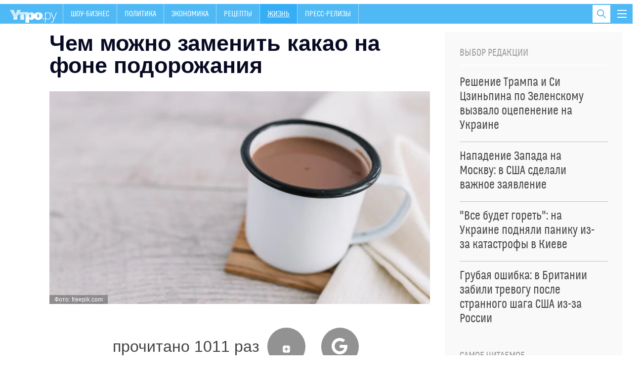

--- FILE ---
content_type: text/html; charset=utf-8
request_url: https://utro.ru/news/life/2024/03/31/1547134.shtml
body_size: 14188
content:

<!DOCTYPE html>
<html class="no-js" lang="">

<head>



<title>Чем можно заменить какао на фоне подорожания :: Жизнь</title>


<meta http-equiv="Content-Type" content="text/xml; charset=UTF-8" />
<meta http-equiv="x-ua-compatible" content="ie=edge">
<meta name="Robots"             content="index,follow,max-image-preview:large" />


<meta name="keywords"           content="последние новости, лента новостей, новости сегодня, новости России и мира, утро ру" />
<meta name="description"        content="Названа лучшая альтернатива" />




<meta property="og:type" content="article" />

<meta property="og:title" content="Чем можно заменить какао на фоне подорожания" />
<meta property="og:description" content="Названа лучшая альтернатива" />
<meta property="og:url" content="https://utro.ru/news/life/2024/03/31/1547134.shtml" />
<meta property="og:image"       content="https://pics.utro.ru/utro_photos/2024/03/29/1547134.jpg" />

<meta property="og:image:width" content="1344" />
<meta property="og:image:height" content="752" />

<meta name="dcterms.title" content="Чем можно заменить какао на фоне подорожания" />
            
<meta name="dcterms.creator" content="Роман ИГНАТОВ: https://utro.ru/author/%D0%A0%D0%BE%D0%BC%D0%B0%D0%BD%20%D0%98%D0%93%D0%9D%D0%90%D0%A2%D0%9E%D0%92/" />

<meta name="MobileOptimized" content="width" />
<meta name="HandheldFriendly" content="true" />
<link itemprop="mainEntityOfPage" href="https://utro.ru/news/life/2024/03/31/1547134.shtml" />
<link rel="canonical" href="https://utro.ru/news/life/2024/03/31/1547134.shtml">


<meta name="google-site-verification" content="i7oyF_4bPu9-QGjoWgjAy3iENwP-8XDv4Qpme8bAVCw" />

<meta name="yandex-verification" content="b31ef8140ce1063d" />

<link rel="shortcut icon" type="image/x-icon" href="/static/img/favicon.ico" />

<meta name="apple-itunes-app" content="app-id=482911429">

<link rel="manifest" href="/static/manifest.json">



<script type="text/javascript" src="/static/js/jquery.min.js"></script>
<script type="text/javascript" src="/static/js/jquery.cookie.js"></script>


<link rel="stylesheet" type="text/css" href="/static/css/font/font.css">
<link rel="stylesheet" type="text/css" href="/static/css/font/fontello.css?v2">
<link rel="stylesheet" type="text/css" href="/static/css/normalize.css">
<link rel="stylesheet" type="text/css" href="/static/css/newmain.css?v17">
<link rel="stylesheet" type="text/css" href="/static/css/fix.css">
<link rel="stylesheet" type="text/css" href="/static/css/drop-navi.css?v2">
<script src="/static/js/vendor/modernizr-2.8.3.min.js" type="text/javascript"></script>



<link rel="amphtml" href="https://utro.ru/amp/news/life/2024/03/31/1547134.shtml">

<link rel="dns-prefetch" href="https://mc.yandex.ru">
<link rel="dns-prefetch" href="https://yastatic.net">
<link rel="dns-prefetch" href="https://www.google-analytics.com">
<link rel="dns-prefetch" href="https://static.videonow.ru">

<noindex>

	<!-- google analytics -->
		<script type="text/javascript">
			function recordOutboundLink(link, category, action) {
				try {
					_gat._createTracker("UA-22073661-1","myT");
					_gat._getTrackerByName("myT")._trackEvent(category, action);
				} catch(err) {}
				setTimeout( function(){
					document.location = link.href
				}, 100 );
			}
		</script>
		<script type="text/javascript">
		  var _gaq = _gaq || [];
		  _gaq.push(
				['_setAccount', 'UA-22073661-1']
			  , ['_setDomainName', 'utro.ru']
			  , ['_trackPageview']
			  // Счетчик Медиа-1
			  ,['RBC._setAccount', 'UA-8487723-7']
			  ,['RBC._setDomainName', 'rbc.ru']
			  ,['RBC._setAllowLinker', true]
			  ,['RBC._trackPageview']);
		  (function() {
			var ga = document.createElement('script'); ga.type = 'text/javascript'; ga.async = true;
			ga.src = ('https:' == document.location.protocol ? 'https://ssl' : 'http://www') + '.google-analytics.com/ga.js';
			var s = document.getElementsByTagName('script')[0]; s.parentNode.insertBefore(ga, s);
		  })();
		</script>
	<!-- /google analytics -->

<!-- Global site tag (gtag.js) - Google Analytics -->
<script async src="https://www.googletagmanager.com/gtag/js?id=G-FB1GYCCPFP"></script>
<script>
  window.dataLayer = window.dataLayer || [];
  function gtag(){dataLayer.push(arguments);}
  gtag('js', new Date());

  gtag('config', 'G-FB1GYCCPFP');
</script>

<!-- Yandex.Metrika counter -->
<script type="text/javascript" >
(function(m,e,t,r,i,k,a){m[i]=m[i]||function()

{(m[i].a=m[i].a||[]).push(arguments)}
;
m[i].l=1*new Date();k=e.createElement(t),a=e.getElementsByTagName(t)[0],k.async=1,k.src=r,a.parentNode.insertBefore(k,a)})
(window, document, "script", "https://mc.yandex.ru/metrika/tag.js", "ym");

ym(42382979, "init",

{ clickmap:true, trackLinks:true, accurateTrackBounce:true, webvisor:true }
);
</script>
<noscript><div><img src="https://mc.yandex.ru/watch/42382979" style="position:absolute; left:-9999px;" alt="" /></div></noscript>
<!-- /Yandex.Metrika counter -->

		<script type="text/javascript">
				/* CONFIGURATION START */
				var _ain = {
						id: "1401",
						url: "",
						postid: "",
						maincontent: "",
						title: "",
						pubdate: "",
						authors: "",
						sections: "",
						tags: "",
						comments: ""
				};
				/* CONFIGURATION END */
				(function (d, s) {
				var sf = d.createElement(s); sf.type = 'text/javascript'; sf.async = true;
				sf.src = (('https:' == d.location.protocol) ? 'https://d7d3cf2e81d293050033-3dfc0615b0fd7b49143049256703bfce.ssl.cf1.rackcdn.com' : 'http://t.contentinsights.com')+'/stf.js';
				var t = d.getElementsByTagName(s)[0]; t.parentNode.insertBefore(sf, t);
				})(document, 'script');
			</script>		

<!-- Rating Mail.ru counter -->
<script type="text/javascript">
var _tmr = window._tmr || (window._tmr = []);
_tmr.push({id: "3195882", type: "pageView", start: (new Date()).getTime()});
(function (d, w, id) {
  if (d.getElementById(id)) return;
  var ts = d.createElement("script"); ts.type = "text/javascript"; ts.async = true; ts.id = id;
  ts.src = "https://top-fwz1.mail.ru/js/code.js";
  var f = function () {var s = d.getElementsByTagName("script")[0]; s.parentNode.insertBefore(ts, s);};
  if (w.opera == "[object Opera]") { d.addEventListener("DOMContentLoaded", f, false); } else { f(); }
})(document, window, "topmailru-code");
</script><noscript><div>
<img src="https://top-fwz1.mail.ru/counter?id=3195882;js=na" style="border:0;position:absolute;left:-9999px;" alt="Top.Mail.Ru" />
</div></noscript>
<!-- //Rating Mail.ru counter -->

	
		


</noindex>



<script async type="text/javascript" src="/static/js/push.js"></script>
<script async type="text/javascript" src="/static/js/adfox.custom.min.js"></script>
<script async type="text/javascript" src="/static/js/ScrollMagic.min.js"></script>


</head>

<body>


    <script type="text/javascript" src="/static/js/art-blocks.js"></script>
	<!--link rel="stylesheet" type="text/css" media="all" href=/static/lightbox/css/jquery.lightbox-0.5.css>
	<script type="text/javascript" src=/static/lightbox/js/jquery.lightbox-0.5.min.js></script-->
	<link rel="stylesheet" type="text/css" media="all" href="/static/lightbox2/dist/css/lightbox.css">
	<script type="text/javascript" src="/static/js/subscribe.js"></script>
	<script type="text/javascript" src="/static/lightbox2/dist/js/lightbox.js"></script>


<div class="mask"></div>

<div id="wrap" class="layout-width">

	
    <header class="header" id="header-bar">
        <a href="/" class="header__logo">
            <img src="/static/img/logo.png" alt="">
        </a>
		<nav>
            <ul class="primary-nav">    
				
				
					
				
					
				
					
					<li >
						<a href="/showbiz.shtml">Шоу-бизнес</a>
					</li>
					
				
					
				
					
				
					
					<li >
						<a href="/politics.shtml">Политика</a>
					</li>
					
				
					
					<li >
						<a href="/economics.shtml">Экономика</a>
					</li>
					
				
					
				
					
				
					
				
					
				
					
				
					
				
					
					<li >
						<a href="/recepty.shtml">Рецепты </a>
					</li>
					
				
					
				
					
				
					
				
					
				
					
				
					
				
					
				
					
				
					
				
					
				
					
				
					
				
					
				
					
				
					
				
					
				
					
				
					
				
					
					<li  class="active" >
						<a href="/life.shtml">Жизнь</a>
					</li>
					
				
					
				
					
				
					
				
					
				
					
				
					
					<li >
						<a href="/pr.shtml">Пресс-релизы</a>
					</li>
					
				
					
				
					
				
            </ul>
        </nav>
        
        <button class="toggle-drop-navi">
            <i></i>
            <i></i>
            <i></i>
        </button>
        
        <div class="header__search">
            <form action="/search/">
                <input type="text" name="q" placeholder="Поиск по сайту" class="header__search-input">
            </form>

            <button class="toggle-search">
                <i class="icon-search"></i>
            </button>
        </div>

        <ul class="header__currency">
        	
				
			            
        </ul>
        
        <div class="header__drop-navi">
			





<div class="_inner">

<ul class="menu">

    <li class="menu__item">
		<a href="/showbiz.shtml" >ШОУ-БИЗНЕС</a>
    </li>

    <li class="menu__item">
		<a href="/life.shtml" >ЖИЗНЬ</a>
    </li>

    <li class="menu__item">
		<a href="/politics.shtml" >ПОЛИТИКА</a>
    </li>

    <li class="menu__item">
		<a href="/horoscope.shtml" >ГОРОСКОПЫ</a>
    </li>

    <li class="menu__item">
		<a href="/online/crimean.shtml" >НОВОСТИ КРЫМА</a>
    </li>

    <li class="menu__item">
		<a href="/economics.shtml" >ЭКОНОМИКА</a>
    </li>

    <li class="menu__item">
		<a href="/accidents.shtml" >ПРОИСШЕСТВИЯ</a>
    </li>

    <li class="menu__item">
		<a href="https://utro.ru/about.shtml" >РЕКЛАМА</a>
    </li>


</ul>


 </div>






        </div>
        
	</header>


	

	<div style="width:100%; height:90px; background:#fff; display: none;">
		<div class="block__title-adv" style="display: none;">Реклама</div>
	</div>

	<main>
        <div id="content">
				





<div class="layout-two-column">
    <div class="layout-two-column__main">
        <div class="news">
			<h1 class="news__title">Чем можно заменить какао на фоне подорожания</h1>

            

<figure class="news__media">
	<picture>
	   <source srcset="https://pics.utro.ru/utro_photos/2024/03/29/1547134.jpg.webp" type="image/webp">
	    <img src="https://pics.utro.ru/utro_photos/2024/03/29/1547134.jpg" alt="Чем можно заменить какао на фоне подорожания" title="Чем можно заменить какао на фоне подорожания"  width="840" height="470" class="lazyload">
	</picture>		

    <figcaption>Фото: freepik.com</figcaption>
</figure>



			<div style="" class="news__social">
						
							прочитано 1011 раз
						
			        <a target="_blank" href="https://dzen.ru/utro"><i class="icon-zen"></i></a>
			        <a target="_blank" href="https://news.google.com/publications/CAAiEOF7XMpY3eSH2Jkm8AEzhb0qFAgKIhDhe1zKWN3kh9iZJvABM4W9?hl=ru&gl=RU&ceid=RU%3Aru"><i class="icon-google"></i></a>
			</div>
				<div class="fly-social-wrap">
        <div class="fly-social">
			
        </div>
    </div>


            
            
            
			
            <div class="news__lead">
                Названа лучшая альтернатива
            </div>

			<div class="js-mediator-article io-article-bod"  data-io-article-url="https://utro.ru/news/life/2024/03/31/1547134.shtml"><p>Экономисты утверждают, что в ближайшее время на полках продуктовых магазинов может резко подорожать какао. Стоимость товара увеличится в среднем на 20%. Это случится из-за неопределенности с&nbsp;урожаем какао-бобов, проблемы с логистикой и резкого роста фьючерсных цен.</p><p>В конце прошлой недели стоимость товара на международном рынке взлетела до 8,9 тысяч долларов, побив исторический рекорд. В результате упаковка какао в России вскоре может начать стоить от 222 до 2,4 тысяч рублей в зависимости от сорта и производителя.</p><div id="inpage_VI-286611-0"></div>
<script type="text/javascript">
(function(w, d, n, s, t) {
	w[n] = w[n] || [];
	w[n].push(function() {
		Ya.Context.AdvManager.render({
			blockId: 'VI-286611-0',
			renderTo: 'inpage_VI-286611-0',
			inpage: {}
		});
	});
	t = d.getElementsByTagName("script")[0];
	s = d.createElement("script");
	s.type = "text/javascript";
	s.src = "//an.yandex.ru/system/context.js";
	s.async = true;
	t.parentNode.insertBefore(s, t);
})(this, this.document, "yandexContextAsyncCallbacks");
</script><p>Эксперты рассказали, чем можно заменить какао на фоне подорожания. Товаровед Инесса Шунтова говорит, что достойной альтернативой станет кэроб – продукт из мякоти бобов рожкового дерева. По вкусу продукты являются довольно похожими.&nbsp;</p><p>В кэробе нет веществ, возбуждающих нервную систему. Также там отсутствуют сильные аллергены. Если употребить 100 граммов продукта, то можно полностью удовлетворить суточную потребность организма в пищевых волокнах, на треть в витамине B2 и на четверть в калии.</p><p class="article__quote">"Кэроб содержит в&nbsp;своем составе от 15 % до&nbsp;40 % сахарозы, благодаря чему может использоваться для&nbsp;частичной замены сахара в&nbsp;продуктах", – говорит специалист.</p><p>По ее словам, в среднем упаковка продукта обходится рубль за один грамм.</p></div>
			
			
			<div class="stop-fly"></div>
			
            <div class="clearfix"></div>

            <div class="news__meta">
                <time pubdate class="news__date"datetime="2024-03-31">21:24, 31.03.2024</time></time>
    			<span class="article_source">Источник: <a href="https://www.gazeta.ru/business/news/2024/03/29/22659751.shtml" rel="noopener noreferrer" target="_blank">Газета.ру</a> </span>
                <div class="news-center__top-author io-author">
                    <i></i>
                                
	                    <a href="/author/%D0%A0%D0%BE%D0%BC%D0%B0%D0%BD%20%D0%98%D0%93%D0%9D%D0%90%D0%A2%D0%9E%D0%92/" itemprop="author"><span itemprop="name">Роман ИГНАТОВ</span></a>
	                    
                </div>
            </div>

			

			

			




	

            


            

<div class="news-section">
    <div class="title">По теме</div>

    <ul class="news-section__list">
        
	        <li>
	            <a href="/news/life/2024/03/12/1546287.shtml"> Назван способ снизить вред от гаджетов для глаз </a>
	        </li>
        
	        <li>
	            <a href="/news/zdorovie/2024/03/28/1547022.shtml">Установлен невероятно полезный продукт для мужской потенции</a>
	        </li>
        
	        <li>
	            <a href="/news/life/2024/03/27/1546966.shtml">Эксперты раскрыли способ есть сладкое с пользой для кожи</a>
	        </li>
        
		    
		    
    </ul>
</div>

            
            <div class="news__blocks-news">
        		<div class="_row">
	            
	            	
						
<div class="news-center__item _item-shadow">
	
		
            <div class="news-center__top" data-vr-contentbox="Position 1" data-vr-contentbox-url="https://utro.ru/news/ukraine/2025/11/01/1566193.shtml">
                <a href="/news/ukraine/2025/11/01/1566193.shtml">
                    <div class="media-box" style="background-image: url(https://pics.utro.ru/utro_photos/2025/11/01/1566193big.jpg)">
                        <img src="https://pics.utro.ru/utro_photos/2025/11/01/1566193big.jpg" alt="">
                    </div>

                    <h4 class="news-center__top-title" data-vr-headline>Новый кровавый план Киева против России раскрыт: в ФРГ выложили подробности</h4>
                </a>

                <p>Власти Незалежной не собираются останавливаться на достигнутом</p>
                
            </div>
            <ul class="news-block__list">
		
	
		
            <li data-vr-contentbox="Position 2" data-vr-contentbox-url="https://utro.ru/news/politics/2025/10/31/1566172.shtml">
                <a href="/news/politics/2025/10/31/1566172.shtml" data-vr-headline data-vr-headline>СNN: Пентагон одобрил передачу "Томагавков" Украине</a>
            </li>
		
			
		
	
		
            <li data-vr-contentbox="Position 3" data-vr-contentbox-url="https://utro.ru/news/politics/2025/10/31/1566157.shtml">
                <a href="/news/politics/2025/10/31/1566157.shtml" data-vr-headline data-vr-headline>Белоруссия "бахнет": Лукашенко выступил с предупреждением для Европы</a>
            </li>
		
			
		
	
		
            <li data-vr-contentbox="Position 4" data-vr-contentbox-url="https://utro.ru/news/ukraine/2025/10/31/1566130.shtml">
                <a href="/news/ukraine/2025/10/31/1566130.shtml" data-vr-headline data-vr-headline>Решение Трампа и Си Цзиньпина по Зеленскому вызвало оцепенение на Украине</a>
            </li>
		
			
				</ul>
			
		
	                            

</div>


					
				
	            	
						
<div class="news-center__item _item-shadow">
	
		
            <div class="news-center__top" data-vr-contentbox="Position 1" data-vr-contentbox-url="https://utro.ru/news/ukraine/2025/10/29/1566084.shtml">
                <a href="/news/ukraine/2025/10/29/1566084.shtml">
                    <div class="media-box" style="background-image: url(https://pics.utro.ru/utro_photos/2025/10/29/1566084big.jpg)">
                        <img src="https://pics.utro.ru/utro_photos/2025/10/29/1566084big.jpg" alt="">
                    </div>

                    <h4 class="news-center__top-title" data-vr-headline>Раскрыто, чем НАТО решила ответить на победу России</h4>
                </a>

                <p>Конфликтная ситуация все ближе к решающему этапу</p>
                
            </div>
            <ul class="news-block__list">
		
	
		
            <li data-vr-contentbox="Position 2" data-vr-contentbox-url="https://utro.ru/news/politics/2025/10/31/1566150.shtml">
                <a href="/news/politics/2025/10/31/1566150.shtml" data-vr-headline data-vr-headline>"Полигоны готовы": Шойгу выступил с важным политическим заявлением</a>
            </li>
		
			
		
	
		
            <li data-vr-contentbox="Position 3" data-vr-contentbox-url="https://utro.ru/news/showbiz/2025/10/30/1566125.shtml">
                <a href="/news/showbiz/2025/10/30/1566125.shtml" data-vr-headline data-vr-headline>"Крысы и клопы": сбежавшая звезда "Первого канала" высказалась о жизни в Европе</a>
            </li>
		
			
		
	
		
            <li data-vr-contentbox="Position 4" data-vr-contentbox-url="https://utro.ru/news/showbiz/2025/10/30/1566112.shtml">
                <a href="/news/showbiz/2025/10/30/1566112.shtml" data-vr-headline data-vr-headline>Успенская ошарашила рассказом о драке с проститутками в тюрьме</a>
            </li>
		
			
				</ul>
			
		
	                            

</div>


					
				
	            	
				
				</div>
            </div>
            
        </div>
    </div>

	    <div class="layout-two-column__aside">
        <div class="_inner-fly">



            <div class="_block">
                <div class="news-block">
                    <h4 class="news-block__title">Выбор редакции</h4>

                    <ul class="news-listing__chosen">
                    
                        
                            <li>
                                <a href="/news/ukraine/2025/10/31/1566130.shtml">
                                    <span class="news-block__list-title">Решение Трампа и Си Цзиньпина по Зеленскому вызвало оцепенение на Украине <!-- <i class="icon-exclamation"></i> --></span>
                                </a>
                            </li>
                        
                            <li>
                                <a href="/news/politics/2025/10/31/1566133.shtml">
                                    <span class="news-block__list-title">Нападение Запада на Москву: в США сделали важное заявление <!-- <i class="icon-exclamation"></i> --></span>
                                </a>
                            </li>
                        
                            <li>
                                <a href="/news/ukraine/2025/11/01/1566176.shtml">
                                    <span class="news-block__list-title">"Все будет гореть": на Украине подняли панику из-за катастрофы в Киеве <!-- <i class="icon-exclamation"></i> --></span>
                                </a>
                            </li>
                        
                            <li>
                                <a href="/news/politics/2025/10/31/1566140.shtml">
                                    <span class="news-block__list-title">Грубая ошибка: в Британии забили тревогу после странного шага США из-за России <!-- <i class="icon-exclamation"></i> --></span>
                                </a>
                            </li>
                        
                    </ul>
                </div>
            </div>




            <div class="_block">
                <div class="news-block">
                    <h4 class="news-block__title">Самое читаемое</h4>

                    <ul class="news-listing__chosen">
                    
                        
                            <li>
                                <a href="/news/showbiz/2025/10/24/1566001.shtml">
                                    <span class="news-block__list-title">Переехавший в ЕС Хазанов вышел на связь после скандала и сделал заявление <!-- <i class="icon-exclamation"></i> --></span>
                                </a>
                            </li>
                        
                            <li>
                                <a href="/news/politics/2025/10/21/1565876.shtml">
                                    <span class="news-block__list-title">Угрозы Польши в отношении самолета Путина получили жесткий ответ Москвы <!-- <i class="icon-exclamation"></i> --></span>
                                </a>
                            </li>
                        
                            <li>
                                <a href="/news/horoscope/2025/10/21/1565872.shtml">
                                    <span class="news-block__list-title">Пугающее пророчество об СВО передали Путину <!-- <i class="icon-exclamation"></i> --></span>
                                </a>
                            </li>
                        
                            <li>
                                <a href="/news/politics/2025/10/23/1565942.shtml">
                                    <span class="news-block__list-title">Раскрыто имя виновника отмены встречи Путина и Трампа в Будапеште <!-- <i class="icon-exclamation"></i> --></span>
                                </a>
                            </li>
                        
                            <li>
                                <a href="/news/showbiz/2025/10/24/1566017.shtml">
                                    <span class="news-block__list-title">Собчак уехала в Испанию и подала документы на ВНЖ <!-- <i class="icon-exclamation"></i> --></span>
                                </a>
                            </li>
                        
                    </ul>
                </div>
            </div>




            <div class="_block">
			    <div class="news-block">
			        <h4 class="news-block__title">Рекомендуем</h4>
			
			        <ul class="news-block__list">
						
				            <li>
				                <a href="/news/showbiz/2025/11/01/1566207.shtml">
				                    <img src="https://pics.utro.ru/utro_photos/2025/11/01/1566207norm.jpg" alt="">
				                    <span class="news-block__list-title">Втерлась в доверие ради денег: сын Краско обрушился с претензиями к сиделке отца</span>
				                </a>
				            </li>
				            
				         
				            <li>
				                <a href="/news/showbiz/2025/11/01/1566204.shtml">
				                    <img src="https://pics.utro.ru/utro_photos/2025/11/01/1566204norm.jpg" alt="">
				                    <span class="news-block__list-title">"Сумасшедшие персонажи": Орбакайте с семьей вышла на парад в США </span>
				                </a>
				            </li>
				            
				         
				            <li>
				                <a href="/news/showbiz/2025/11/01/1566201.shtml">
				                    <img src="https://pics.utro.ru/utro_photos/2025/11/01/1566201norm.jpg" alt="">
				                    <span class="news-block__list-title">"Я принимаю смерть":  что успел сказать Попов жене перед уходом</span>
				                </a>
				            </li>
				            
				         
				            <li>
				                <a href="/news/showbiz/2025/10/31/1566170.shtml">
				                    <img src="https://pics.utro.ru/utro_photos/2025/10/31/1566170norm.jpg" alt="">
				                    <span class="news-block__list-title">Соседов осадил Чеботину после гневного выпада в соцсетях</span>
				                </a>
				            </li>
				            
				         
			        </ul>
			    </div>
            
            </div>



            
        </div>
    </div>

	
</div>


<div class="news-group _inner">
    <div class="news-group__content">
		    <div class="news-group__content">
	
		    
        <div class="news-group__item" data-vr-zone="Section blocks Шоу-бизнес">
            <div class="news-block">
                <h4 class="news-block__title">Шоу-бизнес</h4>

                <ul class="news-block__list">
                	
                    <li>
                        <a href="/news/showbiz/2025/11/01/1566196.shtml" data-vr-contentbox="Position 1" data-vr-contentbox-url="https://utro.ru/news/showbiz/2025/11/01/1566196.shtml">
                            <img src="https://pics.utro.ru/utro_photos/2025/11/01/1566196norm.jpg" alt=""/>
                            <span class="news-block__list-title" data-vr-headline>Озвучена последняя воля Попова из "Полицейского с Рублевки"</span>
                        </a>
                    </li>
					
                    <li>
                        <a href="/news/showbiz/2025/11/01/1566180.shtml" data-vr-contentbox="Position 2" data-vr-contentbox-url="https://utro.ru/news/showbiz/2025/11/01/1566180.shtml">
                            
                            <span class="news-block__list-title" data-vr-headline>В луже крови: всплыли жуткие обстоятельства гибели известного музыканта</span>
                        </a>
                    </li>
					
                    <li>
                        <a href="/news/showbiz/2025/10/31/1566175.shtml" data-vr-contentbox="Position 3" data-vr-contentbox-url="https://utro.ru/news/showbiz/2025/10/31/1566175.shtml">
                            
                            <span class="news-block__list-title" data-vr-headline>"Защищает свою фамилию": экс-жена Диброва отреагировала на планы телеведущего </span>
                        </a>
                    </li>
					
                    <li>
                        <a href="/news/showbiz/2025/10/31/1566165.shtml" data-vr-contentbox="Position 4" data-vr-contentbox-url="https://utro.ru/news/showbiz/2025/10/31/1566165.shtml">
                            
                            <span class="news-block__list-title" data-vr-headline>"Нищие артисты": мечты Шаляпина о машине за 40 млн рублей рассыпались в прах </span>
                        </a>
                    </li>
					
                </ul>
                <a href="/showbiz.shtml" class="news-block___more not-medium">Все новости раздела</a>
            </div>
        </div>
	
		
            <div class="news-group__item">

                
            </div>
            <div class="clearfix only-medium"></div>
            
        <div class="news-group__item" data-vr-zone="Section blocks Рецепты">
            <div class="news-block">
                <h4 class="news-block__title">Рецепты</h4>

                <ul class="news-block__list">
                	
                    <li>
                        <a href="/news/recepty/2025/09/30/1565170.shtml" data-vr-contentbox="Position 1" data-vr-contentbox-url="https://utro.ru/news/recepty/2025/09/30/1565170.shtml">
                            <img src="https://pics.utro.ru/utro_photos/2025/09/30/1565170norm.jpg" alt=""/>
                            <span class="news-block__list-title" data-vr-headline>Вкуснейший рецепт десерта из тыквы: полезные блины порадуют домашних</span>
                        </a>
                    </li>
					
                    <li>
                        <a href="/news/recepty/2025/07/14/1562854.shtml" data-vr-contentbox="Position 2" data-vr-contentbox-url="https://utro.ru/news/recepty/2025/07/14/1562854.shtml">
                            
                            <span class="news-block__list-title" data-vr-headline>Рецепт вкусного и полезного мороженого: десерт не навредит фигуре</span>
                        </a>
                    </li>
					
                    <li>
                        <a href="/news/recepty/2025/07/10/1562754.shtml" data-vr-contentbox="Position 3" data-vr-contentbox-url="https://utro.ru/news/recepty/2025/07/10/1562754.shtml">
                            
                            <span class="news-block__list-title" data-vr-headline>Готовить пять минут: вкуснейший рецепт летнего салата с арбузом</span>
                        </a>
                    </li>
					
                    <li>
                        <a href="/news/recepty/2025/06/30/1562388.shtml" data-vr-contentbox="Position 4" data-vr-contentbox-url="https://utro.ru/news/recepty/2025/06/30/1562388.shtml">
                            
                            <span class="news-block__list-title" data-vr-headline>Без каких компонентов "не работает" вкус: простой способ улучшить любое блюдо</span>
                        </a>
                    </li>
					
                </ul>
                <a href="/recepty.shtml" class="news-block___more not-medium">Все новости раздела</a>
            </div>
        </div>
	
		    
        <div class="news-group__item" data-vr-zone="Section blocks Гороскопы">
            <div class="news-block">
                <h4 class="news-block__title">Гороскопы</h4>

                <ul class="news-block__list">
                	
                    <li>
                        <a href="/news/horoscope/2025/10/21/1565872.shtml" data-vr-contentbox="Position 1" data-vr-contentbox-url="https://utro.ru/news/horoscope/2025/10/21/1565872.shtml">
                            <img src="https://pics.utro.ru/utro_photos/2025/01/21/1565872norm.png" alt=""/>
                            <span class="news-block__list-title" data-vr-headline>Пугающее пророчество об СВО передали Путину</span>
                        </a>
                    </li>
					
                    <li>
                        <a href="/news/horoscope/2025/10/01/1565225.shtml" data-vr-contentbox="Position 2" data-vr-contentbox-url="https://utro.ru/news/horoscope/2025/10/01/1565225.shtml">
                            
                            <span class="news-block__list-title" data-vr-headline>Ждите новых потрясений: расшифровано пророчество Ванги на 2026 год</span>
                        </a>
                    </li>
					
                    <li>
                        <a href="/news/horoscope/2025/09/30/1565202.shtml" data-vr-contentbox="Position 3" data-vr-contentbox-url="https://utro.ru/news/horoscope/2025/09/30/1565202.shtml">
                            
                            <span class="news-block__list-title" data-vr-headline>Много денег и любовь: кому из зодиака в октябре улыбнется удача</span>
                        </a>
                    </li>
					
                    <li>
                        <a href="/news/horoscope/2025/09/19/1564864.shtml" data-vr-contentbox="Position 4" data-vr-contentbox-url="https://utro.ru/news/horoscope/2025/09/19/1564864.shtml">
                            
                            <span class="news-block__list-title" data-vr-headline>Кошмар до 2062 года: жуткое предсказание русского генерала "Нострадамуса" ошеломило жителей РФ</span>
                        </a>
                    </li>
					
                </ul>
                <a href="/horoscope.shtml" class="news-block___more not-medium">Все новости раздела</a>
            </div>
        </div>
	        
    </div>

    </div>
</div>

<div class="short-news">
    <div class="container">
        
    <article class="slider-short-news__item" data-vr-zone="Main themes Курс рубля">
        <h3>Курс рубля</h3>

        <ul>
			
                <li><a href="/news/economics/2024/06/13/1549600.shtml" data-vr-contentbox="Position 1" data-vr-contentbox-url="https://utro.ru/news/economics/2024/06/13/1549600.shtml">
                	
                <span  data-vr-headline>ЦБ РФ выступил с важным объявлением о курсе доллара и евро</span>
                </a></li>
			
                <li><a href="/news/economics/2024/02/06/1544011.shtml" data-vr-contentbox="Position 2" data-vr-contentbox-url="https://utro.ru/news/economics/2024/02/06/1544011.shtml">
                	
                <span  data-vr-headline>Аналитик Антонов назвал предел падения рубля в 2024 году </span>
                </a></li>
			
                <li><a href="/news/economics/2023/10/19/1537395.shtml" data-vr-contentbox="Position 3" data-vr-contentbox-url="https://utro.ru/news/economics/2023/10/19/1537395.shtml">
                	
                <span  data-vr-headline>Что будет с долларом: бежать в обменники сломя голову рано</span>
                </a></li>
			
        </ul>
        <div class="_info"><span>913</span> новости</div>
    </article>

    <article class="slider-short-news__item" data-vr-zone="Main themes Фоторепортаж">
        <h3>Фоторепортаж</h3>

        <ul>
			
                <li><a href="/news/politics/2024/12/05/1555726.shtml" data-vr-contentbox="Position 1" data-vr-contentbox-url="https://utro.ru/news/politics/2024/12/05/1555726.shtml">
                	
                    <div class="media-box" style="background-image: url(https://pics.utro.ru/utro_photos/2024/12/05/1555726big.jpg)">
                        <img src="https://pics.utro.ru/utro_photos/2024/12/05/1555726big.jpg" alt="">
                    </div>
                    
                <span  data-vr-headline>Улица разбитых витрин: как выглядит центр Тбилиси после акций протестов</span>
                </a></li>
			
        </ul>
        <div class="_info"><span>15736</span> новости</div>
    </article>

    <article class="slider-short-news__item" data-vr-zone="Main themes Коронавирус в России ">
        <h3>Коронавирус в России </h3>

        <ul>
			
                <li><a href="/news/zdorovie/2023/09/19/1535443.shtml" data-vr-contentbox="Position 1" data-vr-contentbox-url="https://utro.ru/news/zdorovie/2023/09/19/1535443.shtml">
                	
                <span  data-vr-headline>Ковид вернулся: по всей России снова вводят масочный режим</span>
                </a></li>
			
                <li><a href="/news/zdorovie/2023/05/05/1439963.shtml" data-vr-contentbox="Position 2" data-vr-contentbox-url="https://utro.ru/news/zdorovie/2023/05/05/1439963.shtml">
                	
                <span  data-vr-headline>Коронавирус в России: главное</span>
                </a></li>
			
                <li><a href="/news/life/2023/02/24/1524044.shtml" data-vr-contentbox="Position 3" data-vr-contentbox-url="https://utro.ru/news/life/2023/02/24/1524044.shtml">
                	
                <span  data-vr-headline>Названы самые частые проблемы с психикой из-за ковида</span>
                </a></li>
			
                <li><a href="/news/zdorovie/2022/10/26/1518893.shtml" data-vr-contentbox="Position 4" data-vr-contentbox-url="https://utro.ru/news/zdorovie/2022/10/26/1518893.shtml">
                	
                <span  data-vr-headline>Для кого опасны новые штаммы ковида: рассказал медик</span>
                </a></li>
			
        </ul>
        <div class="_info"><span>2621</span> новости</div>
    </article>

    <article class="slider-short-news__item" data-vr-zone="Main themes Болезнь Заворотнюк">
        <h3>Болезнь Заворотнюк</h3>

        <ul>
			
                <li><a href="/news/showbiz/2024/07/02/1550203.shtml" data-vr-contentbox="Position 1" data-vr-contentbox-url="https://utro.ru/news/showbiz/2024/07/02/1550203.shtml">
                	
                <span  data-vr-headline>Орлова собралась в суд из-за скандала вокруг смерти Заворотнюк</span>
                </a></li>
			
                <li><a href="/news/showbiz/2024/06/24/1549915.shtml" data-vr-contentbox="Position 2" data-vr-contentbox-url="https://utro.ru/news/showbiz/2024/06/24/1549915.shtml">
                	
                <span  data-vr-headline>План Чернышева на поминки Заворотнюк был сорван </span>
                </a></li>
			
                <li><a href="/news/showbiz/2024/06/17/1549675.shtml" data-vr-contentbox="Position 3" data-vr-contentbox-url="https://utro.ru/news/showbiz/2024/06/17/1549675.shtml">
                	
                <span  data-vr-headline>Стало известно, чем занимается Чернышев после смерти Заворотнюк</span>
                </a></li>
			
        </ul>
        <div class="_info"><span>362</span> новости</div>
    </article>

    </div>
</div>



<div class="news-group _inner">
    <div class="news-group__content">
		    <div class="news-group__content">
	
		    
        <div class="news-group__item" data-vr-zone="Section blocks Политика">
            <div class="news-block">
                <h4 class="news-block__title">Политика</h4>

                <ul class="news-block__list">
                	
                    <li>
                        <a href="/news/politics/2025/10/31/1566150.shtml" data-vr-contentbox="Position 1" data-vr-contentbox-url="https://utro.ru/news/politics/2025/10/31/1566150.shtml">
                            <img src="https://pics.utro.ru/utro_photos/2025/10/31/1566150norm.jpg" alt=""/>
                            <span class="news-block__list-title" data-vr-headline>"Полигоны готовы": Шойгу выступил с важным политическим заявлением</span>
                        </a>
                    </li>
					
                    <li>
                        <a href="/news/politics/2023/01/23/1522709.shtml" data-vr-contentbox="Position 2" data-vr-contentbox-url="https://utro.ru/news/politics/2023/01/23/1522709.shtml">
                            
                            <span class="news-block__list-title" data-vr-headline>В Варшаве открыто объявили о планах раздела Украины</span>
                        </a>
                    </li>
					
                    <li>
                        <a href="/news/politics/2022/04/11/1509922.shtml" data-vr-contentbox="Position 3" data-vr-contentbox-url="https://utro.ru/news/politics/2022/04/11/1509922.shtml">
                            
                            <span class="news-block__list-title" data-vr-headline>Такер Карлсон раскритиковал американские СМИ за ложь по Украине</span>
                        </a>
                    </li>
					
                    <li>
                        <a href="/news/politics/2022/01/10/1502356.shtml" data-vr-contentbox="Position 4" data-vr-contentbox-url="https://utro.ru/news/politics/2022/01/10/1502356.shtml">
                            
                            <span class="news-block__list-title" data-vr-headline>Нового разговора Путина и Байдена не планируется - Рябков</span>
                        </a>
                    </li>
					
                </ul>
                <a href="/politics.shtml" class="news-block___more not-medium">Все новости раздела</a>
            </div>
        </div>
	
		    
        <div class="news-group__item" data-vr-zone="Section blocks Жизнь">
            <div class="news-block">
                <h4 class="news-block__title">Жизнь</h4>

                <ul class="news-block__list">
                	
                    <li>
                        <a href="/news/life/2024/02/01/1543797.shtml" data-vr-contentbox="Position 1" data-vr-contentbox-url="https://utro.ru/news/life/2024/02/01/1543797.shtml">
                            <img src="https://pics.utro.ru/utro_photos/2024/02/01/1543797norm.jpg" alt=""/>
                            <span class="news-block__list-title" data-vr-headline>Онколог раскрыл вред автомобильных очистителей для здоровья</span>
                        </a>
                    </li>
					
                    <li>
                        <a href="/news/life/2024/02/02/1543820.shtml" data-vr-contentbox="Position 2" data-vr-contentbox-url="https://utro.ru/news/life/2024/02/02/1543820.shtml">
                            
                            <span class="news-block__list-title" data-vr-headline>Зачем класть монетку в морозилку: хитрый лайфхак спасет от отравления</span>
                        </a>
                    </li>
					
                    <li>
                        <a href="/news/life/2024/02/01/1543800.shtml" data-vr-contentbox="Position 3" data-vr-contentbox-url="https://utro.ru/news/life/2024/02/01/1543800.shtml">
                            
                            <span class="news-block__list-title" data-vr-headline>Ядреный порошок и полведра воды: сантехник для прочистки не понадобится</span>
                        </a>
                    </li>
					
                    <li>
                        <a href="/news/life/2024/02/01/1543796.shtml" data-vr-contentbox="Position 4" data-vr-contentbox-url="https://utro.ru/news/life/2024/02/01/1543796.shtml">
                            
                            <span class="news-block__list-title" data-vr-headline>Как быстро избавиться от неприятного запаха в холодильнике</span>
                        </a>
                    </li>
					
                </ul>
                <a href="/life.shtml" class="news-block___more not-medium">Все новости раздела</a>
            </div>
        </div>
	
		    
        <div class="news-group__item" data-vr-zone="Section blocks Инопланетяне">
            <div class="news-block">
                <h4 class="news-block__title">Инопланетяне</h4>

                <ul class="news-block__list">
                	
                    <li>
                        <a href="/news/life/2024/01/05/1485068.shtml" data-vr-contentbox="Position 1" data-vr-contentbox-url="https://utro.ru/news/life/2024/01/05/1485068.shtml">
                            <img src="https://pics.utro.ru/utro_photos/2021/06/20/1485068norm.jpg" alt=""/>
                            <span class="news-block__list-title" data-vr-headline>"Раньше не видела ничего подобного": британцы сняли НЛО в форме конфеты</span>
                        </a>
                    </li>
					
                    <li>
                        <a href="/news/life/2021/06/16/1484671.shtml" data-vr-contentbox="Position 2" data-vr-contentbox-url="https://utro.ru/news/life/2021/06/16/1484671.shtml">
                            
                            <span class="news-block__list-title" data-vr-headline>Окружили танки: на картах в Сети увидели разбившийся НЛО</span>
                        </a>
                    </li>
					
                    <li>
                        <a href="/news/internet/2024/01/04/1482732.shtml" data-vr-contentbox="Position 3" data-vr-contentbox-url="https://utro.ru/news/internet/2024/01/04/1482732.shtml">
                            
                            <span class="news-block__list-title" data-vr-headline>Американские подлодки наткнулись под водой на загадочные объекты</span>
                        </a>
                    </li>
					
                    <li>
                        <a href="/news/internet/2021/05/21/1482505.shtml" data-vr-contentbox="Position 4" data-vr-contentbox-url="https://utro.ru/news/internet/2021/05/21/1482505.shtml">
                            
                            <span class="news-block__list-title" data-vr-headline>В Пентагоне заявили о подлинности видео с пролетающим над Калифорнией НЛО</span>
                        </a>
                    </li>
					
                </ul>
                <a href="/online/nlo.shtml" class="news-block___more not-medium">Все новости раздела</a>
            </div>
        </div>
	
		    
        <div class="news-group__item" data-vr-zone="Section blocks Происшествия">
            <div class="news-block">
                <h4 class="news-block__title">Происшествия</h4>

                <ul class="news-block__list">
                	
                    <li>
                        <a href="/news/accidents/2023/05/29/1528118.shtml" data-vr-contentbox="Position 1" data-vr-contentbox-url="https://utro.ru/news/accidents/2023/05/29/1528118.shtml">
                            <img src="https://pics.utro.ru/utro_photos/2023/05/29/1528118norm.jpg" alt=""/>
                            <span class="news-block__list-title" data-vr-headline>Дети массово рухнули на землю во время линейки в честь погибшего на СВО</span>
                        </a>
                    </li>
					
                    <li>
                        <a href="/news/accidents/2022/04/30/1510960.shtml" data-vr-contentbox="Position 2" data-vr-contentbox-url="https://utro.ru/news/accidents/2022/04/30/1510960.shtml">
                            
                            <span class="news-block__list-title" data-vr-headline>35-летний житель Читы взял в заложники сына: полиция оцепила дом</span>
                        </a>
                    </li>
					
                    <li>
                        <a href="/news/accidents/2022/04/26/1510738.shtml" data-vr-contentbox="Position 3" data-vr-contentbox-url="https://utro.ru/news/accidents/2022/04/26/1510738.shtml">
                            
                            <span class="news-block__list-title" data-vr-headline>Двое детей погибли: мужчина устроил стрельбу в детсаду в Ульяновской области</span>
                        </a>
                    </li>
					
                    <li>
                        <a href="/news/accidents/2022/01/10/1502277.shtml" data-vr-contentbox="Position 4" data-vr-contentbox-url="https://utro.ru/news/accidents/2022/01/10/1502277.shtml">
                            
                            <span class="news-block__list-title" data-vr-headline>На заводе в Подмосковье обнаружили расчлененные человеческие останки</span>
                        </a>
                    </li>
					
                </ul>
                <a href="/accidents.shtml" class="news-block___more not-medium">Все новости раздела</a>
            </div>
        </div>
	        
    </div>

    </div>
</div>

<div class="users-choose">
    <div class="container">
        <h3 class="users-choose__title">Выбор читателей</h3>

        <ul class="users-choose__list">
        	
            	<li><a href="/news/showbiz/2025/10/03/1565347.shtml">Лапка между ног: Седокова в дырявом наряде показала лишнее — откровенное фото</a></li>
            
            	<li><a href="/news/showbiz/2025/10/13/1565584.shtml">Перебравшийся в Латвию Хазанов избавился от недвижимости в России</a></li>
            
            	<li><a href="/news/showbiz/2025/10/17/1565799.shtml">Путин лично обратился к тяжелобольной Симоньян</a></li>
            
            	<li><a href="/news/ukraine/2025/10/03/1565319.shtml">"Россия атакует": свершилось то, о чем умоляли Шойгу</a></li>
            
            	<li><a href="/news/showbiz/2025/10/24/1566001.shtml">Переехавший в ЕС Хазанов вышел на связь после скандала и сделал заявление</a></li>
            
            	<li><a href="/news/zdorovie/2025/10/21/1565882.shtml">5 сигналов тела, что ваш метаболизм замедлился, и как его «разбудить»</a></li>
            
            	<li><a href="/news/showbiz/2025/10/27/1566045.shtml">Стало известно, к кому ушла бывшая жена Никиты Преснякова</a></li>
            
            	<li><a href="/news/ukraine/2025/10/10/1565577.shtml">Путин и Трамп договорились: США сделали России предложение по Украине</a></li>
            
            	<li><a href="/news/showbiz/2025/10/16/1565723.shtml">"Все очень тяжело": друг рассказал об ухудшении состояния Симоньян</a></li>
            
            	<li><a href="/news/politics/2025/10/21/1565876.shtml">Угрозы Польши в отношении самолета Путина получили жесткий ответ Москвы</a></li>
            
            	<li><a href="/news/horoscope/2025/10/21/1565872.shtml">Пугающее пророчество об СВО передали Путину</a></li>
            
            	<li><a href="/news/politics/2025/10/07/1565448.shtml">"Знает, что умирает": появились тревожные новости о состоянии Трампа</a></li>
            
            	<li><a href="/news/politics/2025/10/23/1565942.shtml">Раскрыто имя виновника отмены встречи Путина и Трампа в Будапеште</a></li>
            
            	<li><a href="/news/showbiz/2025/10/24/1566017.shtml">Собчак уехала в Испанию и подала документы на ВНЖ</a></li>
            
            	<li><a href="/news/economics/2025/10/12/1565479.shtml">Компания "А деньги" рассказала, кто чаще всего берет микрозаймы</a></li>
            
            	<li><a href="/news/politics/2025/10/17/1565803.shtml">Украинские делегаты устроили истерику перед встречей с Трампом</a></li>
            
            	<li><a href="/news/economics/2025/10/03/1565305.shtml">Китай нанес по России неожиданный удар</a></li>
            
            	<li><a href="/news/ukraine/2025/10/24/1566027.shtml">США пошли на неожиданный шаг в отношении России</a></li>
            
            	<li><a href="/news/politics/2025/10/02/1565298.shtml">Путин жестко осадил Трампа после очередного хамства в адрес России</a></li>
            
            	<li><a href="/news/showbiz/2025/10/20/1565823.shtml">В скандале со сбежавшим в ЕС Геннадием Хазановым произошел новый поворот</a></li>
            
        </ul>
    </div>
</div>

<div class="clearfix persons-preview">
    <div class="container">
        <div class="persons-preview__search">
            <h3 class="persons-preview__title">Персоны на сайте</h3>

            <ul class="persons-preview__alphabet">
				<li><a  href="/persons/%D0%90">А</a></li>
				<li><a  href="/persons/%D0%91">Б</a></li>
				<li><a  href="/persons/%D0%92">В</a></li>
				<li><a  href="/persons/%D0%93">Г</a></li>
				<li><a  href="/persons/%D0%94">Д</a></li>
				<li><a  href="/persons/%D0%95">Е</a></li>
				<li><a  href="/persons/%D0%96">Ж</a></li>
				<li><a  href="/persons/%D0%97">З</a></li>
				<li><a  href="/persons/%D0%98">И</a></li>
				<li><a  href="/persons/%D0%9A">К</a></li>
				<li><a  href="/persons/%D0%9B">Л</a></li>
				<li><a  href="/persons/%D0%9C">М</a></li>
				<li><a  href="/persons/%D0%9D">Н</a></li>
				<li><a  href="/persons/%D0%9E">О</a></li>
				<li><a  href="/persons/%D0%9F">П</a></li>
				<li><a  href="/persons/%D0%A0">Р</a></li>
				<li><a  href="/persons/%D0%A1">С</a></li>
				<li><a  href="/persons/%D0%A2">Т</a></li>
				<li><a  href="/persons/%D0%A3">У</a></li>
				<li><a  href="/persons/%D0%A4">Ф</a></li>
				<li><a  href="/persons/%D0%A5">Х</a></li>
				<li><a  href="/persons/%D0%A6">Ц</a></li>
				<li><a  href="/persons/%D0%A7">Ч</a></li>
				<li><a  href="/persons/%D0%A8">Ш</a></li>
				<li><a  href="/persons/%D0%A9">Щ</a></li>
				<li><a  href="/persons/%D0%AD">Э</a></li>
				<li><a  href="/persons/%D0%AE">Ю</a></li>
				<li><a  href="/persons/%D0%AF">Я</a></li>
            </ul>

            <form action="#">
                <input type="text" placeholder="Поиск" title="Поиск">
                <input type="submit" value="найти">
            </form>
        </div>

        <div class="persons-preview__list">
            <h3 class="persons-preview__title">Выбор читателей</h3>

            <ul>
            	
                <li>
                    <a href="/persons/pugacheva.shtml">
                        <span class="persons-preview__list-name">Алла Пугачева </span>
                        <small>Певица, киноактриса</small>
                    </a>
                </li>
				
                <li>
                    <a href="/persons/shaman.shtml">
                        <span class="persons-preview__list-name">Ярослав  Дронов (SHAMAN)</span>
                        <small>певец, композитор</small>
                    </a>
                </li>
				
                <li>
                    <a href="/persons/samburskaya.shtml">
                        <span class="persons-preview__list-name">Настасья  Самбурская</span>
                        <small>актриса, певица, модель, телеведущая</small>
                    </a>
                </li>
				
                <li>
                    <a href="/persons/volochkova.shtml">
                        <span class="persons-preview__list-name">Анастасия Волочкова </span>
                        <small>Балерина</small>
                    </a>
                </li>
				
                <li>
                    <a href="/persons/verabrezhneva.shtml">
                        <span class="persons-preview__list-name">Вера Брежнева (Киперман)</span>
                        <small>украинская и российская поп-певица, актриса, телеведущая</small>
                    </a>
                </li>
				
                <li>
                    <a href="/persons/galkin.shtml">
                        <span class="persons-preview__list-name">Максим Галкин*</span>
                        <small>Артист, телеведущий</small>
                    </a>
                </li>
				
                <li>
                    <a href="/persons/gazmanov.shtml">
                        <span class="persons-preview__list-name">Олег Газманов</span>
                        <small>Певец, композитор</small>
                    </a>
                </li>
				
                <li>
                    <a href="/persons/Babkina.shtml">
                        <span class="persons-preview__list-name">Надежда Бабкина</span>
                        <small>Певица, телеведущая, основатель театра "Русская песня"</small>
                    </a>
                </li>
				
                <li>
                    <a href="/persons/limevajkule.shtml">
                        <span class="persons-preview__list-name">Лайма Вайкуле  (Вайкулис)</span>
                        <small>советская и латвийская эстрадная певица, актриса</small>
                    </a>
                </li>
				
                <li>
                    <a href="/persons/Zelenskiy.shtml">
                        <span class="persons-preview__list-name">Владимир Зеленский</span>
                        <small>Президент Украины, шоумен</small>
                    </a>
                </li>
				
                <li>
                    <a href="/persons/kirkorov.shtml">
                        <span class="persons-preview__list-name">Филипп Киркоров</span>
                        <small>Певец, композитор</small>
                    </a>
                </li>
				
                <li>
                    <a href="/persons/tramp.shtml">
                        <span class="persons-preview__list-name">Дональд Джон Трамп</span>
                        <small>Политик, бизнесмен</small>
                    </a>
                </li>
				
                <li>
                    <a href="/persons/sobchak.shtml">
                        <span class="persons-preview__list-name">Ксения Собчак</span>
                        <small>Телеведущая, журналист</small>
                    </a>
                </li>
				
                <li>
                    <a href="/persons/Cymbalyuk.shtml">
                        <span class="persons-preview__list-name">Виталина Цымбалюк-Романовская</span>
                        <small>Пианистка </small>
                    </a>
                </li>
				
                <li>
                    <a href="/persons/malakhov.shtml">
                        <span class="persons-preview__list-name">Андрей Малахов</span>
                        <small>Журналист, телеведущий</small>
                    </a>
                </li>
				
                <li>
                    <a href="/persons/orbakaite.shtml">
                        <span class="persons-preview__list-name">Кристина  Орбакайте</span>
                        <small>Певица, актриса</small>
                    </a>
                </li>
				
            </ul>
        </div>
    </div>
</div>		


	 
			 

		</div>
	</main>



	
	<footer class="footer js-mediator-footer">
	    <div class="container">
	        <div class="footer__column">
	            <h3>Рубрики</h3>
	
	            <ul>
					
					
					
					
					
					
					<li>
						<a href="/showbiz.shtml">Шоу-бизнес</a>
					</li>
					
					
					
					
					
					
					
					<li>
						<a href="/politics.shtml">Политика</a>
					</li>
					
					
					
					<li>
						<a href="/economics.shtml">Экономика</a>
					</li>
					
					
					
					
					
					
					
					
					
					
					
					
					
					
					
					<li>
						<a href="/recepty.shtml">Рецепты </a>
					</li>
					
					
					
					
					
					
					
					
					
					
					
					
					
					
					
					
					
					
					
					
					
					
					
					
					
					
					
					
					
					
					
					
					
					
					
					
					
					
					
					
					
					
					
					
					
					
					
					
					
					
					
					<li>
						<a href="/pr.shtml">Пресс-релизы</a>
					</li>
					
					
					
					
					
					
	            </ul>
	        </div>
	        
	        <div class="footer__column">
	            <h3>Разделы</h3>
	
	            <ul>
					<li><a href="/about.shtml">об издании</a></li>
					
	            </ul>
	        </div>
	    
	        <div class="footer__column">
	            <h3>Утро в соц. сетях</h3>
	
	            <ul>
            
	                <li><a href="https://vk.com/na_utro_ru"><i class="icon-vk"></i>Вконтакте</a></li>
	                <li><a href="https://ok.ru/utroru"><i class="icon-ok"></i>Одноклассники</a></li>
	                <li><a href="https://twitter.com/YTPO__Ru"><i class="icon-tw"></i>Twitter</a></li>
	                <li><a href="https://dzen.ru/utro"><i class="icon-zen"></i>Дзен</a></li>
	            </ul>
	        </div>
	    
	    	<div class="footer__column">
	            <h3>Контакты</h3>
	
	            <address>
		            <p>
		                119034, Москва, <br>
		                 Пречистенский пер., 22/4, помещение 1/1
		            </p>
		            <p>
		                <a href="tel:+74955301313">+7 (495) 531-21-21</a><br>
		                <a href="mailto:info@utro.ru">utro@utro.ru</a>
		            </p>
		            <p>
		                По вопросам рекламы:<br>
		                <a href="tel:+79260011101">+ 7 (926) 001-11-01</a><br>
		                <a href="mailto:reklama@utro.ru">reklama@utro.ru</a>
		            </p>
	            </address>
	        </div>
	
	        <div class="clearfix"></div>
	
	        <div class="copyright">Все права защищены &copy; 1999-2024. "Утро"</div>
	        <div class="reg-info">Реестровая запись ЭЛ № ФС 77-79497 от 02.11.2020 г.</div>
		</div>
	</footer>
	
</div>

    <script src="/static/js/vendor/jquery-1.12.0.min.js" type="text/javascript"></script>
    <script src="/static/js/plugins.js" type="text/javascript"></script>
        
    <script src="/static/js/newmain.js?v4" type="text/javascript"></script>






 




<noindex>
	<div class="counters" style="display: none">
		<!--LiveInternet counter-->
			<script type="text/javascript">document.write('<img src="https://counter.yadro.ru/hit?r' + escape(document.referrer) + ((typeof(screen)=='undefined')?'':';s'+screen.width+'*'+screen.height+'*'+(screen.colorDepth?screen.colorDepth:screen.pixelDepth)) + ';u' + escape(document.URL) +';i' + escape('Жж'+document.title.substring(0,80)) + ';' + Math.random() + '" width=1 height=1 alt="">')</script>
		<!--/LiveInternet-->

		
		<!-- begin of Top100 code -->
			<script id="top100Counter" type="text/javascript" src="https://counter.rambler.ru/top100.jcn?85047"></script>
			<noscript>
				<a href="http://top100.rambler.ru/navi/85047/">
					<img src="https://counter.rambler.ru/top100.cnt?85047" alt="Rambler's Top100" border="0" width="0" height="0" />
				</a>
			</noscript>
		<!-- end of Top100 code -->
	</div>
</noindex>

</body>
</html>


--- FILE ---
content_type: text/css
request_url: https://utro.ru/static/css/newmain.css?v17
body_size: 23939
content:
html {
  color: #222;
  font-size: 1em;
  line-height: 1.4;
}
::-moz-selection {
  background: #b3d4fc;
  text-shadow: none;
}
::selection {
  background: #b3d4fc;
  text-shadow: none;
}
/*
 * A better looking default horizontal rule
 */
hr {
  display: block;
  height: 1px;
  border: 0;
  border-top: 1px solid #ccc;
  margin: 1em 0;
  padding: 0;
}
/*
 * Remove the gap between audio, canvas, iframes,
 * images, videos and the bottom of their containers:
 * https://github.com/h5bp/html5-boilerplate/issues/440
 */
audio,
canvas,
iframe,
img,
svg,
video {
  vertical-align: middle;
}
fieldset {
  border: 0;
  margin: 0;
  padding: 0;
}
/*
 * Allow only vertical resizing of textareas.
 */
textarea {
  resize: vertical;
}
/* ==========================================================================
   Browser Upgrade Prompt
   ========================================================================== */
.browserupgrade {
  margin: 0.2em 0;
  background: #ccc;
  color: #000;
  padding: 0.2em 0;
}
body {
  background: #fff;
  font-size: 24px;
  line-height: 1.20833333;
  color: #434343;
  font-family: Arial, "Helvetica CY", "Nimbus Sans L", sans-serif;
}
:first-child {
  margin-top: 0;
}
#wrap {
  padding: 65px 0 0;
  min-width: 1000px;
  width: 100%;
  position: relative;
  z-index: 1;
}
/* clearfix */
@media (min-width: 1260px) {
  .only-medium {
    display: none !important;
  }
}
@media (max-width: 1600px) {
  .only-large {
    display: none !important;
  }
}
@media (max-width: 1259px) {
  .not-medium {
    display: none !important;
  }
}
@media (min-width: 1601px) {
  .not-large {
    display: none !important;
  }
}
/* ICONS */
.icon-search {
  display: inline-block;
  width: 18px;
  height: 18px;
  background: url([data-uri]) 0 0 / auto 100% no-repeat;
}
.toggle-search .icon-search::before {
	display: none;
}
.icon-fb {
  display: inline-block;
  width: 30px;
  height: 30px;
  vertical-align: middle;
  background: url([data-uri]) 50% 50% / auto 38px no-repeat;
}
.icon-tw {
  display: inline-block;
  width: 30px;
  height: 30px;
  vertical-align: middle;
  background: url([data-uri]) 50% 120% / auto 38px no-repeat;
}
.icon-vk {
  display: inline-block;
  width: 30px;
  height: 30px;
  vertical-align: middle;
  background: url([data-uri]) 50% 50% / auto 28px no-repeat;
}
.icon-ok {
  display: inline-block;
  width: 30px;
  height: 30px;
  vertical-align: middle;
  background: url([data-uri]) 50% 50% / auto 26px no-repeat;
}
.icon-exclamation {
  display: inline-block;
  width: 1px;
  height: 1em;
  vertical-align: middle;
  position: relative;
}
.icon-exclamation:after {
  content: "";
  position: absolute;
  top: 0;
  left: 0;
  bottom: 0;
  margin: auto 0;
  width: 21px;
  height: 18px;
  background: url([data-uri]) 50% 50% / auto 18px no-repeat;
}
.icon-hasvideo {
  display: inline-block;
  width: 1px;
  height: 1em;
  vertical-align: middle;
  position: relative;
}
.icon-hasvideo:after {
  content: "";
  position: absolute;
  top: 0;
  left: 0;
  bottom: 0;
  margin: auto 0;
  width: 18px;
  height: 13px;
  background: url([data-uri]) 50% 50% / auto 18px no-repeat;
}
.icon-video {
  display: inline-block;
  width: 43px;
  height: 22px;
  vertical-align: middle;
  background: url([data-uri]) 50% 50% / auto 22px no-repeat;
}
._arrow._down {
	color: #fb3131;
}
._arrow._up {
  color: #3bfb31;
}
.media-box {
  height: 0;
  padding: 0 0 56.25%;
  overflow: hidden;
  background-size: cover;
  background-repeat: no-repeat;
  background-position: 50% 50%;
  margin: 0;
  position: relative;
}
.media-box img {
  opacity: 0;
  max-width: 100%;
}
.media-box .icon-video {
  position: absolute;
  right: 10px;
  bottom: 10px;
}
/* HEADER */
.header {
  position: fixed;
  border-top: solid 8px #fff;
  top: 0;
  left: 0;
  right: 0;
  z-index: 999;
  background: #4fb9f5;
  /*background: #4fb9f5 url(/static/img/ng/utro_NY_68.jpg) repeat-x;*/
  height: 48px;
  padding-left: 20px;
  min-width: 1000px;
  box-sizing: border-box;
  box-shadow: 0 0 0 8px #fff;
}
.header__logo {
  float: left;
  text-decoration: none;
  font-size: 0;
  line-height: 40px;
  /*background: url(/static/img/logo_ytronews.png) 0 12px / contain no-repeat;*/
  background: url(/static/img/logo-1.svg) 0 12px / contain no-repeat;
}
.header__logo img {
  height: 26px;
  width: auto;
  visibility: hidden;
}
.header__currency {
  float: right;
  list-style: none;
  padding: 0;
  margin: 0;
  height: 40px;
  font-family: 'Boblic', sans-serif;
  display: table;
  text-transform: uppercase;
}
.header__currency img {
	height: 36px;
	margin: 2px 10px 0px 0px;
}
.header__currency li {
  display: table-cell;
  line-height: 40px;
  font-size: 16px;
  padding: 0 6px;
}
.header__currency-name {
  margin-right: 2px;
}
.header__currency-value {
  color: #fff;
}
.header__search {
  float: right;
  width: 40px;
  height: 40px;
  position: relative;
  z-index: 5;
}
.header__search form {
  height: 36px;
  width: 0;
  overflow: hidden;
  background: #fff;
  margin: 2px 0 0;
  position: absolute;
  top: 0;
  right: 38px;
  transition: width .25s;
}
.page__search form {
  width: 100%;
  height: 36px;
  margin: 0 0 20px 0;
  position: relative;
}
.header__search form input, .page__search form input {
  width: 100%;
  height: 100%;
  border: 0;
  padding: 0 20px;
  line-height: 36px;
  box-sizing: border-box;
  border-right: solid 1px #0099f1;
  color: #0099f1;
  font-size: 16px;
  font-family: 'Boblic', sans-serif;
  outline: 0;
}
.page__search form input {
  border: solid 1px #dadada;
  width: 100%;	
  color: #474747;
  font-size: 18px;
}
.page__search .news-block__title {
	font-size: 18px;
	color: #474747;
	text-transform: none;
	border-bottom: 0px none;
}
.page__search .news-block__title strong {
	color: #0099f1;
}
.page__search form input[type=submit] {
	width: 10%;
    position: absolute;
    float: right;
    right: 0px;
    top: 0px;
    background-color: #4fb9f5;
    color: #fff;
}
.header__search form input:placeholder, .page__search form input[type=text]:placeholder {
  color: #0099f1;
}
.header__search form input::-webkit-input-placeholder, .page__search form input[type=text]::-webkit-input-placeholder {
  color: #0099f1;
}
.header__search form input::-moz-placeholder, .page__search form input[type=text]::-moz-placeholder {
  color: #0099f1;
}
.header__search form input:-ms-input-placeholder, .page__search form input[type=text]:-ms-input-placeholder {
  color: #0099f1;
}
.header__search form input::placeholder, .page__search form input[type=text]::placeholder {
  color: #0099f1;
}
.header__search.show-form form {
  width: 220px;
}
.header__drop-navi {
  position: absolute;
  right: 0;
  top: 100%;
  width: 200px;
  background: #0099f1;
  color: #fff;
  padding: 10px;
  font-size: 18px;
  font-family: 'Boblic', sans-serif;
  z-index: 99;
  display: none;
}
.header__drop-navi ul {
  list-style: none;
  padding: 0;
  margin: 0;
}
.header__drop-navi ul a {
  color: #fff;
  padding: 6px 0;
  display: block;
  text-decoration: none;
}
.header__drop-navi ul a:hover {
  text-decoration: underline;
}
.header.show-drop-navi {
	overflow-y: initial;
}
.header.show-drop-navi .header__drop-navi {
  display: block;
}
.header.show-drop-navi .toggle-drop-navi {
  background: #0099f1;
}
.toggle-drop-navi {
  cursor: pointer;
  float: right;
  padding: 0 12px;
  height: 40px;
  border: 0;
  background: rgba(0, 153, 241, 0);
  margin: 0;
  outline: 0;
}
.toggle-drop-navi i {
  display: block;
  width: 19px;
  height: 2px;
  background: #fff;
}
.toggle-drop-navi i + i {
  margin-top: 5px;
}
.toggle-search {
  float: right;
  width: 36px;
  height: 36px;
  border: 0;
  background: #fff;
  margin: 2px 2px;
  outline: 0;
}
/* PRIMARY-NAV */
.primary-nav {
  float: left;
  list-style: none;
  padding: 0;
  margin: 0 -20px 0 12px;
  display: table;
  white-space: nowrap;
  border-left: solid 1px rgba(255, 255, 255, 0.5);
  height: 40px;
  font-size: 16px;
  text-transform: uppercase;
  font-family: 'Boblic', sans-serif;
  display: inline-block;
  overflow: hidden;
}
.primary-nav > li {
  border-right: solid 1px rgba(255, 255, 255, 0.5);
  display: table-cell;
  vertical-align: middle;
}
.primary-nav > li > a {
  display: inline-block;
  color: #fff;
  text-decoration: none;
  padding: 0 15px;
  line-height: 40px;
  background: rgba(0, 153, 241, 0);
  transition: all .25s;
}
.primary-nav > li > a:hover {
  background: rgba(0, 153, 241, 0.33);
  text-decoration: underline;
}
.primary-nav > li.active a {
  background: rgba(0, 153, 241, 0.33);
  text-decoration: underline;
}
/* ARTICLE */
.js-mediator-article .article__font2 {
  font-size: 48px;
  font-weight: bold;
  color: #000;
  text-transform: uppercase;
  margin: 1em 0;
}
.js-mediator-article .article__font1 {
  font-weight: bold;
  color: #000;
  text-transform: uppercase;
  font-size: 24px;
}
.js-mediator-article .article__font-1 {
  font-size: 14px;
}
.js-mediator-article .article__font-2 {
  font-size: 12px;
}
.js-mediator-article .article__greybg { background-color: #eee; }
.js-mediator-article .article__quote {
  font-style: italic;
  color: #0099f1;
  border-top: 2px solid;
  border-bottom: 2px solid;
  border-color: rgba(67, 67, 67, 0.2);
  padding: 30px 65px;
  position: relative;
}
.js-mediator-article .article__quote:before {
	content: "\201C";
	display: inline;
	position: absolute;
	top: -20px;
	left: 15px;
	font-size: 60px;
	padding: 0px 10px 0px 0px;
	background-color: #fff;
}
.js-mediator-article ._block {
  position: relative;
  width: 40%;
  float: right;
  margin: 20px 0 20px 20px;
}
.js-mediator-article ._block:before {
  content: "";
  position: absolute;
  top: 0;
  left: 0;
  right: 0;
  bottom: 0;
  background: url(../img/shadow-article-top.png) 0 0 no-repeat;
  /*transform: rotateZ(-90deg);*/
  z-index: -1;
}
.js-mediator-article ._block .news-block{
  z-index: 1;
}
.js-mediator-article ._block .news-block .news-block__title {
  padding: 20px 20px 0 20px;
  margin: 0;
  border: 0;
}
.js-mediator-article .theme-news__list {
  list-style: none;
  padding: 20px;
  margin: 0 auto;
  max-width: 300px;
  font-family: 'Boblic', sans-serif;
}
.js-mediator-article .theme-news__list li {
  overflow: hidden;
  border-top: solid 1px #e3e3e3;
  padding: 16px 0;
}
.js-mediator-article .theme-news__list li .theme-news__list-title-prea {
  text-transform: uppercase;
  font-size: 20px;
  color: rgba(67, 67, 67, 0.5);
  font-weight: 400;
  padding: 20px 20px 0 0;
  margin: 0;
  font-family: 'Boblic', sans-serif;
}
.js-mediator-article .theme-news__list li:first-child {
  margin-top: 0;
}
.js-mediator-article .theme-news__list li:last-child {
  padding-bottom: 0;
}
.js-mediator-article .theme-news__list-item img {
  width: 80px;
  height: auto;
  margin: 0 15px 0 0;
  float: left;
}
.js-mediator-article .theme-news__list-item a {
  color: #626262;
  text-decoration: none;
  transition: all .25s;
}
.js-mediator-article .theme-news__list-item a:hover .theme-news__list-title {
  color: #0099f1;
}
.js-mediator-article .theme-news__list-title {
  display: block;
  overflow: hidden;
  font-size: 18px;
  line-height: 0.88888889;
  color: #626262;
  transition: color .25s;
}
 .video__container {
 position: relative;
    width: 100%;
    height: 0;
    padding-bottom: 56.25%;
    clear: both;
}
 .video__container iframe {
 position: absolute;
    top: 0;
    left: 0;
    width: 100%;
    height: 100%;
}
.head__adv {
	max-width: 1360px;
	margin: 0px auto 30px auto;
}
.head__adv>div>div {
	margin: 0 auto;
}
/* BREND-PAGE */
.brendpage .adv__brend {
	max-width: 1260px;
	margin: -65px auto 86px auto;
}
@media (min-width: 1341px) {
	#wrap.brendpage .adv__brend {
		margin: -100px auto 116px auto;
	}
}
.brendpage .header {
	top: 200px;
	border-top: 0px none;
	padding-top: 4px;
	box-shadow: none;
}
#wrap.brendpage {
	max-width: 1260px;
	margin: 0px auto;
	background: #fff;
}

/* TOP-NEWS */
.top-news {
  float: left;
  width: 100%;
  box-sizing: border-box;
  padding: 0 360px 30px 20px;
  margin-right: -340px;
  background-color: #fff;
}
.top-news__title {
  font-family: "Arial Black", "Helvetica CY", "Nimbus Sans L" sans-serif;
  margin: 0 0 28px;
  font-size: 45px;
  line-height: 1;
  letter-spacing: -0.5px;
  font-weight: 900;
}
.top-news__title a {
  text-decoration: none;
  color: inherit;
  transition: all .25s;
}
.top-news__title a:hover {
  color: #0099f1;
}
.top-news__media {
  margin: 0;
  padding: 0;
  font-size: 24px;
  line-height: 1;
  color: #a1a1a1;
}
.top-news .media-box {
  padding: 0;
  height: 342px;
  margin-bottom: 20px;
}
.top-news__list {
  float: left;
  width: 340px;
  box-sizing: border-box;
  padding: 20px 20px 61px;
  font-family: 'Boblic', sans-serif;
}
.top-news__list ul {
  list-style: none;
  padding: 0;
  margin: 0;
}
.top-news__list ul > li {
  border-top: solid 1px #d9d9d9;
  padding: 20px 0;
}
.top-news__list ul a {
  display: inline-block;
  position: relative;
  text-decoration: none;
  color: inherit;
  transition: all .25s;
}
.top-news__list ul a:hover {
  color: #0099f1;
}
.top-news__list-title {
  font-size: 24px;
  line-height: 1;
  font-weight: 400;
  margin: 0;
  display: block;
  padding-right: 18px;
}
.top-news__list-title .icon-exclamation,
.top-news__list-title .icon-hasvideo {
  position: absolute;
  margin-left: 4px;
}
.top-news__list ._arrow {
  position: absolute;
  left: -20px;
  top: -1px;
  width: 20px;
  text-align: center;
  font-size: 18px;
  letter-spacing: -3px;
}
.top-news__list ._arrow._up {
  color: #0099f1;
}
.top-news__list ._arrow._down {
  color: #fb3131;
}
/* RECOMMEND */
.recommend {
  float: right;
  width: 340px;
  position: relative;
  z-index: 3;
  height: 546px;
  margin-top: -36px;
  box-sizing: border-box;
  padding: 0 20px;
}
/* NEWS-BLOCK */
.news-block__title {
  text-transform: uppercase;
  font-size: 20px;
  color: rgba(67, 67, 67, 0.5);
  font-weight: 400;
  padding: 0 0 12px;
  border-bottom: solid 2px rgba(67, 67, 67, 0.2);
  margin: 0 0 20px;
  font-family: 'Boblic', sans-serif;
}
.news-block__list {
  list-style: none;
  padding: 0;
  margin: 0 0 10px;
  font-size: 24px;
  line-height: 1;
  font-family: 'Boblic', sans-serif;
}
.news-block__list > li {
  margin-bottom: 20px;
}
.news-block__list > li:after {
  content: "";
  display: block;
  clear: both;
}
.news-block__list > li:last-child {
  margin-bottom: 0;
}
.news-block__list > li img {
  float: left;
  width: 100px;
  height: 100px;
  margin: 0 20px 0 0;
}
.news-block__list a {
  text-decoration: none;
  color: inherit;
  transition: all .25s;
}
.news-block__list a:hover {
  color: #0099f1;
}
.news-block__list-title {
  display: block;
  padding-right: 20px;
  font-size: inherit;
  margin: 0;
  font-weight: 400;
  font-family: inherit;
  line-height: inherit;
}
.news-listing__chosen .news-block__list-title {
  font-family: 'Boblic', sans-serif;
  font-size: 24px;
}
.news-block__list-title .icon-exclamation,
.news-block__list-title .icon-hasvideo {
  position: absolute;
  margin-left: 6px;
}
.news-block__list._align-right > li {
  text-align: right;
}
.news-block__list._align-right > li img {
  float: right;
  margin: 0 0 0 20px;
}
.news-block___more {
  font-size: 14px;
  color: #9c9c9c;
  transition: all .25s;
}
.news-block___more:hover {
  color: #0099f1;
}
/* NEWS-GROUP */
.news-group {
  float: left;
  width: 100%;
  margin-right: -360px;
}
.news-group__content {
  background: #f2f2f2;
  float: left;
  margin-right: 360px;
  padding: 40px 0 1px;
}
.news-group__item {
  float: left;
  width: 50%;
  padding: 0 20px;
  min-height: 470px;
  box-sizing: border-box;
}
.news-group__item .banner {
  text-align: center;
}
.news-group__item .banner img {
  max-width: 100%;
}
.news-group._inner {
  margin: 0;
  float: none;
}
.news-group._inner .news-group__content {
  float: none;
  margin-right: 0;
  padding: 40px 18px 40px 17px;
}
.news-group._inner .news-group__content:after {
  content: "";
  clear: both;
  display: block;
}
.news-group._inner .news-group__item {
  width: 25%;
  padding: 0 17px 0 18px;
  min-height: 120px;
}
.partners-block_1 {
  float: right;
  width: 340px;
  padding: 0 20px;
  box-sizing: border-box;
}
.partners-block_1__content {
  background: #f4f4f4;
  min-height: 400px;
  box-sizing: border-box;
  max-width: 300px;
  margin: 0 auto;
}
#wrap .partners-news__list {
  list-style: none;
  padding: 20px;
  margin: 0 auto;
  max-width: 300px;
  font-family: 'Boblic', sans-serif;
}
#wrap .partners-news__list-item {
  margin: 16px 0 0;
  overflow: hidden;
}
#wrap .partners-news__list-item:first-child {
  margin-top: 0;
}
#wrap .partners-news__list-item img {
  width: 80px;
  height: auto;
  margin: 0 15px 0 0;
  float: left;
}
#wrap .partners-news__list-item a {
  color: #626262;
  text-decoration: none;
  transition: all .25s;
}
#wrap .partners-news__list-item a:hover .partners-news__list-title {
  color: #0099f1;
}
#wrap .partners-news__list-title {
  display: block;
  overflow: hidden;
  font-size: 18px;
  line-height: 0.88888889;
  color: #626262;
  transition: color .25s;
}
.banner-full {
  padding: 40px 20px;
}
/* SHORT-NEWS */
.short-news {
  background: #474747;
  padding: 45px 17px 35px 18px;
  color: #fff;
}
.short-news .container {
  position: relative;
}
.short-news .container:after {
  content: "";
  display: block;
  clear: both;
}
.short-news .slider-short-news__item {
  width: 25%;
  padding: 0 18px 40px 17px;
  min-height: 200px;
  float: left;
}
/* SLIDER-SHORT-NEWS */
.slider-short-news {
  background: #474747;
  padding: 45px 20px 35px;
  position: relative;
}
.slider-short-news__prev a,
.slider-short-news__next a {
  position: absolute;
  width: 20px;
  height: 80px;
  text-decoration: none;
  top: 50%;
  margin-top: -40px;
  background: url([data-uri]) 50% 50% / auto 52px no-repeat;
  opacity: .5;
  transition: opacity .25s;
}
.slider-short-news__prev a.disabled,
.slider-short-news__next a.disabled {
  opacity: .1 !important;
  cursor: default;
}
.slider-short-news__prev a:hover,
.slider-short-news__next a:hover {
  opacity: .85;
}
.slider-short-news__prev a {
  left: 0;
  -webkit-transform: rotate(180deg);
      -ms-transform: rotate(180deg);
          transform: rotate(180deg);
}
.slider-short-news__next a {
  right: 0;
}
.slider-short-news .container {
  margin: auto;
}
.slider-short-news__banner {
  float: right;
  width: 300px;
}
.slider-short-news__banner img {
  text-align: center;
  max-width: 100%;
  //position: absolute;
  top: 0;
  bottom: 0;
  right: 20px;
  margin: auto 0;
}
.slider-short-news__content {
  color: #cecece;
  position: relative;
  margin-right: 340px;
}
.slider-short-news__content ._slider {
  height: 100%;
  position: relative;
}
.slider-short-news__item {
  padding: 0 0 35px;
  height: 100%;
  box-sizing: border-box;
  min-height: 240px;
}
.slider-short-news__item h3 {
  text-transform: uppercase;
  font-size: 24px;
  font-weight: 400;
  font-family: 'Boblic', sans-serif;
  padding: 0 0 12px;
  border-bottom: solid 2px #7f7f7f;
  margin: 0 0 35px;
}
.slider-short-news__item ul {
  list-style: none;
  padding: 0;
  margin: 0;
}
.slider-short-news__item ul li + li {
  margin-top: 30px;
}
.slider-short-news__item ul a {
  display: block;
  color: #cecece;
  font-size: 24px;
  font-family: 'Boblic', sans-serif;
  text-decoration: none;
  transition: all .25s;
  width: 100%;
  overflow: hidden;
}
.slider-short-news__item ul a:hover {
  color: #0099f1;
}
.slider-short-news__item ul .media-box {
  margin-bottom: 20px;
}
.slider-short-news__item ul .media-box img {
  display: none;
}
.slider-short-news__item ul p {
  font-size: 16px;
  font-family: Arial, "Helvetica CY", "Nimbus Sans L", sans-serif;
  color: #ccc;
}
.slider-short-news__item ._info {
  font-size: 16px;
  position: absolute;
  bottom: 0;
  line-height: 1;
}
.slider-short-news__item ._info span {
  color: #fff;
}
/* SLIDER-NEWS */
.slider-news {
  padding: 40px 0;
  background: #474747;
  width: 100%;
  overflow: hidden;
}
.slider-news__prev,
.slider-news__next {
  position: absolute;
  width: 36px;
  height: 36px;
  top: -4px;
}
.slider-news__prev a,
.slider-news__next a {
  display: block;
  width: 36px;
  height: 36px;
  background: url([data-uri]) 50% 50% / auto 18px no-repeat;
  opacity: .5;
  transition: opacity .25s;
}
.slider-news__prev a:hover,
.slider-news__next a:hover {
  opacity: 1;
}
.slider-news__prev a.disabled,
.slider-news__next a.disabled {
  opacity: .1 !important;
  cursor: default;
}
.slider-news__next {
  right: -10px;
  -webkit-transform: rotate(180deg);
      -ms-transform: rotate(180deg);
          transform: rotate(180deg);
}
.slider-news__prev {
  right: 30px;
}
.slider-news .container {
  padding: 0 20px;
}
.slider-news__header {
  position: relative;
  border-bottom: solid 2px rgba(255, 255, 255, 0.3);
  margin: 0 0 55px;
  padding: 0 0 15px;
}
.slider-news__title {
  font-size: 24px;
  margin: 0;
  line-height: 1;
  text-transform: uppercase;
  font-family: 'Boblic', sans-serif;
  font-weight: 400;
  color: rgba(255, 255, 255, 0.5);
}
.slider-news__content {
  margin: 0 -20px;
}
.slider-news__list {
  list-style: none;
  padding: 0;
  margin: 0;
  color: #fff;
  height: 100%;
}
.slider-news__list article {
  padding-bottom: 50px;
}
.slider-news__list li {
  height: 100%;
}
.slider-news__list-content {
  padding: 0 20px 10px;
}
.slider-news__list .media-box {
  margin: 0 0 25px;
  position: relative;
}
.slider-news__list h3 {
  font-size: 24px;
  font-family: 'Boblic', sans-serif;
  font-weight: 400;
  margin: 0 0 15px;
  transition: all .25s;
  min-height: 58px;
}
.slider-news__list h3 a {
  color: #fff;
  text-decoration: none;
  transition: all .25s;
}
.slider-news__list h3 a:hover {
  color: #0099f1;
}
.slider-news__list p {
  font-size: 16px;
  margin: 0;
}
.slider-news__list ._info {
  font-size: 16px;
  color: #b4b2b2;
  position: absolute;
  bottom: 0;
}
.slider-news__list ._info span {
  color: #fff;
}
.slider-news__link {
  text-decoration: none;
  color: #fff;
  display: block;
  padding-bottom: 50px;
}
.slider-news__link:hover h3 {
  color: #0099f1;
}
/* NEWS-CENTER */
.news-center {
  padding: 40px 0 0 10px;
}
.news-center .container {
  display: table;
  width: 100%;
}
.news-center._three-column .news-center__item,
.news-center._four-column .news-center__item {
  width: 33.333%;
  box-sizing: border-box;
  display: table-cell;
  vertical-align: top;
  padding: 0 10px 25px;
}
.news-center._three-column .news-center__item:last-child,
.news-center._four-column .news-center__item:last-child {
  padding-right: 20px;
}
.news-center._four-column .news-center__item {
  width: 25%;
}
.news-center .banner {
  margin: 30px 0;
  text-align: center;
}
.news-center .banner img {
  max-width: 100%;
}
.news-center .banner:first-child {
  margin-top: 0;
}
.news-center .banner:last-child {
  margin-bottom: 0;
}
.news-center__top {
  min-height: 424px;
  border-bottom: solid 1px #bfbfbf;
  margin-bottom: 25px;
  box-sizing: border-box;
  padding-bottom: 20px;
  font-size: 20px;
  color: #a1a1a1;
}
.news-center__top .media-box {
  margin-bottom: 20px;
}
.news-center__top .media-box img {
  display: none;
}
.news-center__top a {
  color: inherit;
  text-decoration: none;
}
.news-center__top a:hover .news-center__top-title {
  color: #0099f1;
}
.news-center__top-title {
  margin: 0 0 15px;
  font-size: 24px;
  font-weight: 400;
  font-family: 'Boblic', sans-serif;
  color: inherit;
  transition: all .25s;
  color: #434343;
  line-height: 1;
  min-height: 2em;
}
.news-center__top p {
  margin: 0;
  font-size: 20px;
  color: #a1a1a1;
}
.news-center__top-author, .article_source {
  line-height: 28px;
  font-size: 16px;
  padding-left: 38px;
  margin-top: 1em;
}
.article_source {
	margin-right: 10px;	
}
.news-center__top-author a, .article_source a {
  color: #0099f1;
}
.news-center__top-author i {
  float: left;
  width: 28px;
  height: 28px;
  border-radius: 50%;
  margin-left: -38px;
  background-image: url([data-uri]);
}
/* NEWS-LISTING */
.news-listing {
  list-style: none;
  padding: 0;
  margin: 0;
}
.news-center .news-listing { height: 570px; overflow-y: scroll; overflow-x: hidden; }
.news-center .news-listing::-webkit-scrollbar { width: 1em; }
.news-listing li + li {
  margin-top: 30px;
}
.news-listing li:after {
  content: "";
  clear: both;
  display: block;
}
.news-listing li a {
  text-decoration: none;
  color: inherit;
  display: block;
  padding-left: 65px;
  font-size: 18px;
}
.news-listing li a:hover .news-listing__title {
  color: #0099f1;
}
.news-listing li time,
.news-listing li .time {
  float: left;
  margin-left: -65px;
  margin-right: 20px;
  color: #909090;
}
.news-listing li._important time,
.news-listing li._important .time {
  color: #0099f1;
}
.news-listing__title {
  font-weight: 400;
  margin: 0;
  transition: all .25s;
}
.news-listing p {
	color: rgba(67, 67, 67, 0.5);
	font-family: Boblic, sans-serif;
	font-size: 18px;
	margin-top: 10px !important;
}
.news-listing__chosen {
  list-style: none;
  padding: 0;
  margin: 0;
}
.news-listing__chosen > li {
  padding: 15px 0 18px;
  font-size: 16px;
}
.news-listing__chosen > li:first-child {
  padding-top: 0;
}
.news-listing__chosen > li:after {
  content: "";
  display: block;
  clear: both;
}
.news-listing__chosen > li + li {
  border-top: solid 1px #bfbfbf;
}
.news-listing__chosen > li img {
  float: right;
  margin: 0 0 0 12px;
}
.news-listing__chosen > li p {
  margin: 0;
}
.news-listing__chosen a {
  text-decoration: none;
  color: #474747;
}
.news-listing__chosen a:hover .news-listing__chosen-title {
  color: #0099f1;
}
.news-listing__chosen-title {
  font-weight: 400;
  font-family: 'Boblic', sans-serif;
  color: #474747;
  font-size: 24px;
  margin: 0 0 10px;
  transition: color .25s;
  line-height: 1;
}
.news .news-listing li time {
	font-size: 14px;
	display: block;
	float: none;
	margin-left: 0px;
}
.news .news-listing li a {
	padding-left: 0px;
	color: #080a23;
}
._item-shadow {
  background: #fff url(../img/shadow-article.png) 100% 100% no-repeat;
}
/* OPINIONS-LIST */
.opinions-list {
  background: #474747;
  padding: 50px 10px;
  color: #fff;
}
.opinions-list .container {
  position: relative;
  margin: auto;
}
.opinions-list .container:after {
  content: "";
  display: block;
  clear: both;
}
.opinions-list__item {
  float: left;
  width: 25%;
  box-sizing: border-box;
  padding: 0 10px 45px;
  font-size: 16px;
}
.opinions-list__item p {
  margin: 0;
}
.opinions-list__item ._info {
  color: #b4b2b2;
  position: absolute;
  bottom: 0;
}
.opinions-list__item ._info span {
  color: #fff;
}
.opinions-list__author {
  border-bottom: solid 1px #7f7f7f;
  margin: 0 0 30px;
  position: relative;
  height: 127px;
  box-sizing: border-box;
}
.opinions-list__author img {
  position: absolute;
  max-height: 100%;
  width: auto;
  right: 0;
  bottom: 0;
}
.opinions-list__author-name {
  text-transform: uppercase;
  font-size: 24px;
  font-weight: 400;
  color: rgba(255, 255, 255, 0.5);
  font-family: 'Boblic', sans-serif;
  position: absolute;
  left: 0;
  bottom: 12px;
  z-index: 2;
}
.opinions-list__section {
  font-size: 16px;
  color: #0099f1;
  margin: 0 0 20px;
}
.opinions-list__title {
  font-size: 24px;
  font-weight: 400;
  margin: 0 0 16px;
  color: #fff;
  font-family: 'Boblic', sans-serif;
  min-height: 58px;
}
.opinions-list__title a {
  color: inherit;
  text-decoration: none;
  transition: all .25s;
  display: inline-block;
}
.opinions-list__title a:hover {
  color: #0099f1;
}
/* USERS-CHOOSE */
.users-choose {
  padding: 35px 10px 25px;
  font-family: 'Boblic', sans-serif;
}
.users-choose .container {
  padding: 0 10px;
  margin: auto;
  background-color: #fff;
}
.users-choose__title {
  font-size: 24px;
  font-weight: 400;
  padding-bottom: 12px;
  border-bottom: solid 2px #c7c7c7;
  margin: 0 0 37px;
  text-transform: uppercase;
  color: rgba(67, 67, 67, 0.5);
}
.users-choose__list {
  list-style: none;
  padding: 0;
  margin: 0 0 0 -20px;
  font-size: 18px;
  line-height: 0.88888889;
}
.users-choose__list:after {
  content: "";
  display: block;
  clear: both;
}
.users-choose__list li {
  float: left;
  box-sizing: border-box;
}
.users-choose__list a {
  display: inline-block;
  color: inherit;
  text-decoration: none;
  transition: all .25s;
}
.users-choose__list a:hover {
  color: #0099f1;
}
/* PERSONS-PREVIEW */
.persons-preview {
  padding: 40px 20px;
  background: #474747;
  color: #fff;
}
.persons-preview__search {
  float: left;
  width: 302px;
  box-sizing: border-box;
  padding: 14px 20px 20px;
  border: solid 1px #adadad;
}
.persons-preview__search form {
  position: relative;
  padding-right: 97px;
}
.persons-preview__search form input[type=submit] {
  position: absolute;
  top: 0;
  right: 0;
  height: 32px;
  width: 84px;
  border: 0;
  background: #9f9f9f;
  font-size: 14px;
  transition: all .25s;
}
.persons-preview__search form input[type=submit]:hover {
  background: #0099f1;
}
.persons-preview__search form input[type=text],
.persons-preview__search form input[type=search] {
  display: block;
  border: solid 1px #fff;
  width: 100%;
  box-sizing: border-box;
  height: 32px;
  padding: 6px 12px;
  font-size: 14px;
  font-family: inherit;
  outline: 0;
  transition: all .25s;
}
.persons-preview__search form input[type=text]:focus,
.persons-preview__search form input[type=search]:focus {
  border-color: #0099f1;
}
.persons-preview__search form input[type=text]:placeholder,
.persons-preview__search form input[type=search]:placeholder {
  color: #cfcfcf;
}
.persons-preview__search form input[type=text]::-webkit-input-placeholder,
.persons-preview__search form input[type=search]::-webkit-input-placeholder {
  color: #cfcfcf;
}
.persons-preview__search form input[type=text]::-moz-placeholder,
.persons-preview__search form input[type=search]::-moz-placeholder {
  color: #cfcfcf;
}
.persons-preview__search form input[type=text]:-ms-input-placeholder,
.persons-preview__search form input[type=search]:-ms-input-placeholder {
  color: #cfcfcf;
}
.persons-preview__search form input[type=text]::placeholder,
.persons-preview__search form input[type=search]::placeholder {
  color: #cfcfcf;
}
.persons-preview__list {
  overflow: hidden;
  box-sizing: border-box;
  padding: 15px 0 0;
}
.persons-preview__list-name {
  display: block;
  font-size: 18px;
  line-height: 1.1;
}
.persons-preview__list ul {
  list-style: none;
  padding: 0;
  margin: 0;
  font-family: 'Boblic', sans-serif;
}
.persons-preview__list ul li {
  float: left;
  margin-bottom: 15px;
  box-sizing: border-box;
}
.persons-preview__list ul a {
  text-decoration: none;
  color: #fff;
  transition: all .25s;
}
.persons-preview__list ul a small {
  display: block;
  font-size: 14px;
  color: #b5b5b5;
}
.persons-preview__list ul a:hover {
  color: #0099f1;
}
.persons-preview__title {
  text-transform: uppercase;
  font-weight: 400;
  color: rgba(255, 255, 255, 0.5);
  border-bottom: solid 2px rgba(255, 255, 255, 0.3);
  font-size: 18px;
  line-height: 20px;
  font-family: 'Boblic', sans-serif;
  margin: 0 0 20px;
  padding: 0 0 10px;
}
.persons-preview__list.main-list .persons-preview__title, .persons-preview__list.main-list  ul a {
	color: #434343;
}
.persons-preview__alphabet {
  list-style: none;
  padding: 0 0 30px;
  margin: 0 -14px 0 0;
  min-height: 140px;
  box-sizing: border-box;
}
.persons-preview__alphabet li {
  float: left;
  width: 24px;
  font-size: 18px;
  line-height: 24px;
}
.persons-preview__alphabet a {
  text-decoration: none;
  color: #fff;
  text-transform: uppercase;
  font-family: 'Boblic', sans-serif;
  transition: all .25s;
}
.persons-preview__alphabet a:hover {
  color: #0099f1;
}
/* FOOTER  */
.footer {
  background: #4fb9f5;
  color: #fff;
  padding: 50px 0 35px;
}
.footer .container {
  padding: 0 10px;
  margin: auto;
}
.footer .container:after {
  content: "";
  display: block;
  clear: both;
}
.footer .clearfix {
	margin-bottom: 120px;
}
.footer__column {
  float: left;
  width: 25%;
  padding: 0 10px 60px;
  box-sizing: border-box;
}
.footer__column h3 {
  text-transform: uppercase;
  font-size: 24px;
  margin: 0 0 30px;
  font-family: 'Boblic', sans-serif;
  font-weight: 400;
  padding: 0 0 13px;
  border-bottom: solid 2px rgba(255, 255, 255, 0.3);
}
.footer__column ul {
  list-style: none;
  padding: 0;
  margin: 0;
  font-family: 'Boblic', sans-serif;
  line-height: 1.25;
}
.footer__column ul li {
  margin: 0 0 14px;
}
.footer__column ul a {
  text-decoration: none;
  color: #fff;
}
.footer__column ul a:hover {
  text-decoration: underline;
}
.footer__column address {
  font-style: normal;
  font-size: 16px;
}
.footer__column address a {
  color: inherit;
  text-decoration: none;
}
.footer__column address p {
  margin: 0 0 1em;
}
.footer .icon-fb,
.footer .icon-tw,
.footer .icon-vk,
.footer .icon-zen,
.footer .icon-ok {
  position: relative;
  top: -2px;
  margin-right: 20px;
}
.footer .copyright {
  float: left;
  font-size: 16px;
  margin-left: 10px;
}
.footer .reg-info {
  float: right;
  font-size: 16px;
  margin-right: 10px;
}
/* LAYOUT-TWO-COLUMN */
.layout-two-column {
  padding: 0 20px;
  max-width: 1350px;
  margin: auto;
  box-sizing: border-box;
  overflow: hidden;
}
/*.layout-two-column:after {
  content: "";
  display: block;
  clear: both;
}*/
.layout-two-column__main {
  float: left;
  width: 100%;
  margin: 0 -418px 0 0;
  padding: 0 390px 0 80px;
  position: relative;
  box-sizing: border-box;
  background-color: #fff;
}
.layout-two-column__aside {
  width: 360px;
  position: relative;
  z-index: 99;
  float: right;
  background: #f9f9f9;
  padding: 30px 30px 15000px;
  margin-bottom: -14970px;
  box-sizing: border-box;
}
.layout-two-column__aside .banner {
  text-align: center;
}
.layout-two-column__aside .banner img {
  max-width: 100%;
}
.layout-two-column__aside ._block {
  margin-bottom: 30px;
}
.layout-two-column__aside ._block:last-child {
  margin-bottom: 0;
}
.layout-two-column__aside .partners-news__list {
  background: #fff;
}
.layout-two-column__aside .partners-news__list li {
  border-top: solid 1px #e3e3e3;
  padding: 16px 0;
  margin: 0 !important;
}
.layout-two-column__aside .partners-news__list li:first-child {
  padding-top: 0;
  border-top: 0;
}
.layout-two-column__aside .partners-news__list li:last-child {
  padding-bottom: 0;
}
.layout-two-column__aside .news-block__title {
  border-bottom-color: #fff;
}
.layout-two-column__aside .news-block__list {
  padding-bottom: 20px;
}
.layout-two-column__aside .news-block__list li {
  border-bottom: solid 1px #fff;
  margin: 0 !important;
  padding: 22px 0;
}
.layout-two-column__aside .news-block__list li:first-child {
  padding-top: 0;
}
.layout-two-column__aside .news-block__list li a {
  color: #474747;
}
.layout-two-column__aside .news-block__list li a:hover {
  color: #0099f1;
}
/* NEWS */
.news p, .news li {
  margin: 1.35em 0;
}
.news p:first-child {
  margin-top: 0;
}
.news p:last-child {
  margin-bottom: 0;
}
.news p a {
  color: inherit;
  text-decoration: underline;
  text-decoration-color: #0099f1;
}
.news p a:hover {
  color: #0099f1;
}
.news:after {
  content: "";
  clear: both;
  display: block;
}
.news__title {
  font-weight: 900;
  font-size: 45px;
  line-height: 1;
  margin: 0 0 30px;
  color: #080a23;
}
.news__media {
  margin: 0 0 25px;
  position: relative;
  z-index: 0;
}
.news__media img,
.news__media iframe,
.news__media video {
  width: 100%;
  height: auto;
  display: block;
}
.news__media figcaption {
  position: absolute;
  bottom: 0;
  left: 0;
  max-width: 100%;
  box-sizing: border-box;
  color: #fff;
  background: rgba(71, 71, 71, 0.45);
  padding: 2px 10px;
  font-size: 12px;
  line-height: 14px;
}
.news__banner {
  float: left;
  max-width: 300px;
  margin: 0 32px 1em 0;
}
.news__banner img {
  max-width: 100%;
}
.news__lead {
  font-style: italic;
  font-size: 28px;
  font-weight: 700;
  line-height: 1;
  margin: 0 0 20px;
  color: #252525;
}
.news .js-mediator-article img {
	max-width: 100% !important;
	height: auto !important;
}
.news__short-link {
  border-top: solid 2px #e2e2e2;
  border-bottom: solid 1px #e2e2e2;
  display: block;
  overflow: hidden;
  font-family: 'Boblic', sans-serif;
  padding: 15px 0;
  font-size: 20px;
  line-height: 1.1;
  margin: 20px 0;
}
.news__short-link-title {
  color: #acacac;
  text-transform: uppercase;
  float: left;
  margin-right: 6px;
}
.news__short-link a {
  display: table;
  text-decoration: none;
  color: inherit;
  transition: all .25s;
}
.news__short-link a:hover {
  color: #0099f1;
}
.news__share {
  margin: 20px 0;
  font-size: 16px;
}
.news__more-news {
  float: right;
  max-width: 386px;
  box-sizing: border-box;
  padding: 12px 36px 30px;
  background: url(../img/shadow-article_left.png) 0 100% no-repeat;
  margin: -0.5em -30px 1em 30px;
  position: relative;
}
.news__more-news:before {
  content: '';
  position: absolute;
  top: 0;
  left: 0;
  width: 20px;
  height: 30px;
  background: linear-gradient(#fff, rgba(255, 255, 255, 0));
}
.news__more-news-list {
  list-style: none;
  padding: 0;
  margin: 0;
}
.news__more-news-list li {
  padding: 22px 0;
  border-top: solid 1px #d4d4d4;
  font-size: 22px;
  line-height: 1;
  font-family: 'Boblic', sans-serif;
}
.news__more-news-list li:first-child {
  border-top: 0;
  padding-top: 0;
}
.news__more-news-list li:last-child {
  padding-bottom: 10px;
}
.news__more-news-list li a {
  display: inline-block;
  text-decoration: none;
  color: inherit;
  transition: all .25s;
}
.news__more-news-list li a:hover {
  color: #0099f1;
}
.news__meta {
  clear: both;
  margin: 30px 0 50px;
  text-align: right;
  font-size: 14px;
  color: #828282;
}
.news__meta .news-center__top-author {
  display: inline-block;
  vertical-align: middle;
  margin: 0;
}
.news__date {
  display: inline-block;
  vertical-align: middle;
  margin: 0 20px 0 0;
  line-height: 30px;
}
.news__help {
  background: #e9e9e9;
  padding: 25px 30px;
  margin: 35px 0;
}
.news__help-title {
  display: inline-block;
  vertical-align: middle;
}
.news__help-share {
  display: inline-block;
  vertical-align: middle;
}
.news__read-more {
  margin: 30px 0;
}
.news__read-more-list {
  font-family: 'Boblic', sans-serif;
  font-size: 28px;
  line-height: 1.2;
  list-style: none;
  padding: 0;
  margin: 0;
}
.news__read-more-list li {
  padding: 20px 0;
  border-bottom: solid 1px #d7d7d7;
}
.news__read-more-list li:first-child {
  padding-top: 0;
}
.news__read-more-list a {
  color: inherit;
  text-decoration: none;
  transition: color .25s;
}
.news__read-more-list a:hover {
  color: #0099f1;
}
.news__partners-horizontal, .news__photorep {
  margin: 35px 0;
}
.news__photorep a.news__title {
	text-decoration: none;
	font-size: 33px;
	margin-bottom: 20px;
	display: block;
}
.news__partners-horizontal-list {
  list-style: none;
  padding: 0;
  margin: 0 -10px;
  font-size: 18px;
  font-family: 'Boblic', sans-serif;
}
.news__partners-horizontal-list:after {
  content: "";
  display: block;
  clear: both;
}
.news__partners-horizontal-list li {
  width: 33.333%;
  float: left;
  padding: 0 10px;
  box-sizing: border-box;
}
.news__ads {
  margin: 30px 0;
}
.news__comments {
  margin: 40px 0;
}
.news__comments-stats {
  padding: 10px 0 10px 10px;
  font-size: 12px;
  color: #959494;
}
.news__comments-stats span {
  margin: 0 10px;
}
.news__comments-stats b {
  color: #000;
}
.news__comments-field {
  border: solid 1px #afafaf;
}
.news__comments-field textarea {
  display: block;
  width: 100%;
  height: 162px;
  border: 0;
  padding: 10px 20px;
  font-size: 16px;
  font-family: inherit;
  box-sizing: border-box;
}
.news__comments-actions {
  border: solid 1px #afafaf;
  border-top: 0;
  background: #f4f4f4;
  height: 32px;
}
.news__comments-actions ._submit {
  float: right;
  background: #666;
  color: #fff;
  font-size: 14px;
  font-weight: 700;
  border: 0;
  padding: 0 40px;
  transition: all .25s;
  height: 32px;
}
.news__comments-actions ._submit:hover {
  background: #0099f1;
}
.news__comments-actions ._btn {
  float: left;
  background: #f4f4f4;
  color: #767676;
  font-size: 14px;
  border: 0;
  padding: 0 30px;
  transition: all .25s;
  height: 32px;
  text-decoration: none;
  line-height: 32px;
  border-right: solid 1px #afafaf;
}
.news__comments-actions ._btn:hover {
  background: #0099f1;
  color: #fff;
}
.news__blocks-news {
  margin: 0 -30px;
}
.news__blocks-news ._row {
  display: table;
  width: 100%;
}
.news__blocks-news ._row .news-center__item:first-child {
  position: relative;
}
.news__blocks-news ._row .news-center__item:first-child:after {
  content: "";
  position: absolute;
  bottom: 0;
  left: 0;
  width: 40px;
  height: 20px;
  background: linear-gradient(to right, #fff, rgba(255, 255, 255, 0));
}
.news__blocks-news ._row .news-center__item {
  display: table-cell;
  vertical-align: top;
  padding: 0 30px 30px;
  width: 50%;
  box-sizing: border-box;
}
.news__blocks-news ._row .news-center__item .media-box img {
  display: none;
}
.news__blocks-news ._row + ._row .news-center__item {
  padding-top: 30px;
}
.news__blocks-news ._row + ._row .news-center__item + .news-center__item {
  position: relative;
}
.news__blocks-news ._row + ._row .news-center__item + .news-center__item:before {
  content: "";
  position: absolute;
  top: 0;
  left: 0;
  right: 0;
  bottom: 0;
  background: url(../img/shadow-article-top.png) 0 0 no-repeat;
}
.news__blocks-news ._row + ._row .news-center__item + .news-center__item > * {
  position: relative;
  z-index: 1;
}
.short-news-preview a {
  display: block;
  text-decoration: none;
  color: inherit;
  font-size: 18px;
  line-height: 1.22222222;
}
.short-news-preview a:after {
  content: "";
  clear: both;
  display: block;
}
.short-news-preview a:hover ._title {
  color: #0099f1;
}
.short-news-preview img {
  float: left;
  width: 74px;
  border: solid 1px #98989d;
  margin: 0 16px 0 0;
}
.short-news-preview ._section {
  display: block;
  overflow: hidden;
  text-transform: uppercase;
  color: #b3b3b3;
}
.short-news-preview ._title {
  color: inherit;
  transition: all .25s;
}
.fly-social-wrap {
  position: absolute;
  margin-left: -60px;
}
.fly-social {
  width: 45px;
  text-align: center;
}
.fly-social-wrap.start-fly .fly-social {
  position: fixed;
  top: 92px;
}
.fly-social-wrap.stop-fly .fly-social {
  position: relative;
  top: 0;
}
.layout-two-column__aside.start-fly ._inner-fly {
  position: fixed;
  bottom: 30px;
  width: 300px;
}
.layout-two-column__aside.stop-fly ._inner-fly {
  position: absolute;
  width: 300px;
  bottom: auto;
}

/* Photoreport */

.photoreport {
  margin: 0 0 20px;
  overflow: hidden;
}
.photoreport .news-center__top-title a {
  color: inherit;
  text-decoration: none;
}
.photoreport .news-center__top-title a:hover {
  color: #0099f1;
}
.photoreport__top-group {
  position: relative;
  margin-bottom: 4px;
  margin-left: -4px;
  height: 0;
  padding-bottom: 39.02439024%;
}
.photoreport__top-group a {
  position: absolute;
  text-decoration: none;
  background-position: center;
  background-repeat: no-repeat;
  background-size: cover;
  overflow: hidden;
  box-sizing: border-box;
}
.photoreport__top-group a img {
  opacity: 0;
  width: 100%;
}
.photoreport__top-group a:nth-child(1) {
  left: 4px;
  top: 0;
  bottom: 0;
  width: 75%;
}
.photoreport__top-group a:nth-child(2) {
  right: 0;
  top: 0;
  width: 25%;
  height: 50%;
  border-left: solid 4px #fff;
  border-bottom: solid 2px #fff;
}
.photoreport__top-group a:nth-child(3) {
  right: 0;
  bottom: 0;
  width: 25%;
  height: 50%;
  border-left: solid 4px #fff;
  border-top: solid 2px #fff;
}
.photoreport__top-group a:nth-child(4) {
  right: 0;
  bottom: 0;
  width: 25%;
  height: 33.3%;
  border-left: solid 4px #fff;
  border-top: solid 2px #fff;
}
.photoreport__line-group {
  position: relative;
  margin-bottom: 4px;
  margin-left: -4px;
  height: 0;
  padding-bottom: 19.26829268%;
}
.photoreport__line-group a {
  position: absolute;
  text-decoration: none;
  background-position: center;
  background-repeat: no-repeat;
  background-size: cover;
  overflow: hidden;
  height: 100%;
  width: 25%;
  box-sizing: border-box;
  border-left: solid 4px #fff;
}
.photoreport__line-group a img {
  opacity: 0;
  width: 100%;
}
.photoreport__line-group a:nth-child(1) {
  left: 0;
}
.photoreport__line-group a:nth-child(2) {
  left: 25%;
}
.photoreport__line-group a:nth-child(3) {
  left: 50%;
}
.photoreport__line-group a:nth-child(4) {
  left: 75%;
}
.photoreport__line-group a:nth-child(4) span {
    position: absolute;
    background-color: rgba(0, 0, 0, 0.4);
    width: 100%;
    height: 100%;
    display: block;
    top: 0px;
    right: 0px;
    color: #fff;
    line-height: 160px;
    text-align: center;
    font-size: 70px;
}
.photoreport__top-group.n10, .photoreport__top-group.n20, .photoreport__top-group.n30, .photoreport__top-group.n40 {
  padding-bottom: 59.02439%;
}
.photoreport__top-group.n10 a:nth-child(1) {
	width: 100%;
}
.photoreport__top-group.n20 a:nth-child(1) {
	width: 50%;
}
.photoreport__top-group.n20 a:nth-child(2) {
	width: 50%;
	height: 100%;
}
.photoreport__top-group.n23 a:nth-child(1), .photoreport__top-group.n33 a:nth-child(1) {
	width: 67.1%;
}
.photoreport__top-group.n23 a:nth-child(2) {
	height: 100%;
	width: 33%;
}
.photoreport__top-group.n33 a:nth-child(2), .photoreport__top-group.n33 a:nth-child(3) {
	height: 50%;
	width: 33%;
}
.photoreport__line-group.n3 a {
	width: 33.55%;
}
.photoreport__line-group.n3 a:nth-child(2) {
	left: 33.55%;
}
.photoreport__line-group.n3 a:nth-child(3) {
	left: 67.1%;
}
.photoreport__top-group.n40 a:nth-child(3) {
	bottom: 33.55%;
}
.photoreport__top-group.n40 a:nth-child(2), .photoreport__top-group.n40 a:nth-child(3) {
	height: 33.3%;
}
/* Rubric */

.rubric-row:after {
  content: "";
  display: block;
  clear: both;
}
.rubric-row .rubric-item {
  overflow: hidden;
  position: relative;
  width: 100%;
}
.rubric-row .rubric-item a {
  display: block;
  text-decoration: none;
}
.rubric-row .rubric-item a:hover .rubric-item__title {
  color: #0099f1;
}
.rubric-row .rubric-item a:hover p {
  color: #fff;
}
.rubric-row .rubric-item a:hover .rubric-item__content {
  background: rgba(0, 0, 0, 0.55);
}
.rubric-row .rubric-item img {
  width: 100%;
  display: block;
}
.rubric-row .rubric-item__content {
  position: absolute;
  bottom: 0;
  left: 0;
  right: 0;
  background: rgba(0, 0, 0, 0.45);
  color: #fff;
  padding: 30px 38px;
  transition: background .25s;
}
.rubric-row .rubric-item time {
  display: block;
  font-size: 14px;
  color: #d0d0d0;
}
.rubric-row .rubric-item__title {
  font-size: 36px;
  line-height: 1.11111111;
  margin: 3px 0 10px;
  font-weight: 900;
  letter-spacing: -0.5px;
  transition: color .25s;
}
.rubric-row .rubric-item p {
  font-size: 20px;
  line-height: 1.2;
  margin: 0;
  color: #e2e2e2;
  transition: color .25s;
}
.rubric-row._double {
  display: table;
  width: 100%;
}
.rubric-row._double._with-ads .rubric-item__txt {
  width: auto;
}
.rubric-row._double .rubric-item__txt {
  width: 50%;
  display: table-cell;
  vertical-align: top;
  padding: 25px 40px 35px;
  box-sizing: border-box;
}
.rubric-row._double .rubric-item__txt:first-child {
  padding: 25px 40px 35px 0;
}
.rubric-row._double .rubric-item__txt:last-child {
  padding: 25px 0 35px 40px;
}
.rubric-row._double .rubric-item__txt time {
  font-size: 14px;
  line-height: 18px;
  color: #828282;
  display: block;
  margin: 0 10px 2px;
}
.rubric-row._double .rubric-item__txt a {
  display: block;
  text-decoration: none;
  color: inherit;
}
.rubric-row._double .rubric-item__txt a:hover {
  color: #0099f1;
}
.rubric-row._double .rubric-item__txt .media-box {
  margin-bottom: 15px;
}
.rubric-row._double .rubric-item__txt .news-center__top-title {
  color: inherit;
  margin: 0 0 15px;
  transition: color .25s;
}
.rubric-row._double .rubric-item__txt p {
  font-size: 20px;
  line-height: 1.2;
  color: #a1a1a1;
  margin: 0;
}
.rubric-row ._item-shadow {
  background: url(../img/shadow-article.png) 100% 100% no-repeat;
}
.rubric-row .news__banner {
  display: table-cell;
  vertical-align: top;
  position: relative;
  float: none;
  width: 280px;
  box-sizing: border-box;
  padding: 45px 40px 45px;
}
.rubric-row .news__banner:first-child {
  padding: 45px 40px 45px 0;
}
.rubric-row .news__banner:last-child {
  padding: 45px 0 45px 40px;
}
.rubric-row .news__banner:after {
  content: "";
  position: absolute;
  left: 0;
  bottom: 0;
  width: 40px;
  height: 45px;
  background: linear-gradient(to right, #fff, rgba(255, 255, 255, 0));
}
.action-ajax {
  padding: 25px 0 10px;
  text-align: center;
}
.action-ajax__btn {
  display: inline-block;
  text-align: center;
  width: 292px;
  background: #eaeaea;
  text-decoration: none;
  font-family: 'Boblic', sans-serif;
  font-size: 20px;
  height: 40px;
  line-height: 40px;
  transition: all .25s;
  color: #474747;
  font-weight: 300;
  text-transform: uppercase;
}
.action-ajax__btn:hover {
  background: #0099f1;
  color: #fff;
}


@media (max-width: 1259px) {
  .layout-width .news-group__item {
    min-height: 500px;
  }
  .layout-width .recommend {
    min-height: 576px;
  }
}
@media (min-width: 1260px) {
  .layout-width .news-group {
    background: #f2f2f2;
  }
  .layout-width .news-group__content,
  .layout-width .news-group._inner .news-group__content {
    max-width: 1350px;
    margin: auto;
    float: none;
    overflow: hidden;
    box-sizing: border-box;
    padding: 40px 0;
  }
  .layout-width .container-top-group {
    max-width: 1350px;
    margin: auto;
  }
  .layout-width .short-news .container {
    max-width: 1350px;
    margin: auto;
  }
  .layout-width .slider-short-news .container {
    position: relative;
    padding: 0 40px;
    box-sizing: border-box;
    max-width: 1360px;
  }
  .layout-width .news-center {
    max-width: 1350px;
    margin: auto;
  }
  .layout-width .opinions-list .container {
    box-sizing: border-box;
    max-width: 1350px;
    padding: 0 16px;
  }
  .layout-width .opinions-list .container .opinions-list__item {
    padding: 0 20px 45px;
  }
  .layout-width .news-listing__more {
    display: inline-block;
    font-size: 16px;
    color: inherit;
    margin-top: 35px;
    margin-left: 65px;
    transition: all .25s;
  }
  .layout-width .news-listing__more:hover {
    color: #0099f1;
  }
  .layout-width .slider-news .container {
    max-width: 1350px;
    margin: 0 auto;
    box-sizing: border-box;
    padding: 0 20px;
  }
  .layout-width .slider-news .container .slider-news__content {
    margin: 0 -20px;
  }
  .layout-width .slider-news .container .slider-news__list-content {
    padding: 0 20px 10px;
  }
  .layout-width .banner-full .container {
    max-width: 1350px;
    margin: auto;
    box-sizing: border-box;
  }
  .layout-width .users-choose {
    padding: 35px 0 10px;
  }
  .layout-width .users-choose .container {
    max-width: 1350px;
    margin: auto;
    box-sizing: border-box;
    padding: 0 20px;
  }
  .layout-width .persons-preview {
    padding: 40px 0 40px 20px;
  }
  .layout-width .persons-preview .container {
    max-width: 1350px;
    margin: auto;
    box-sizing: border-box;
  }
  .layout-width .persons-preview__search {
    float: left;
    width: 25%;
    width: calc(25% - 36px);
  }
  .layout-width .persons-preview__list {
    padding-left: 40px;
    padding-right: 40px;
  }
  .layout-width .persons-preview__list ul {
    margin-right: -20px;
  }
  .layout-width .persons-preview__list ul li {
    padding-right: 40px;
    width: 25%;
  }
  .layout-width .persons-preview__list ul li:nth-child(4n + 1) {
    clear: both;
  }
  .layout-width .persons-preview__list ul li:nth-child(20) ~ li {
    display: none;
  }
  .layout-width .footer .container {
    max-width: 1350px;
    margin: auto;
    box-sizing: border-box;
    padding: 0;
  }
  .layout-width .footer .footer__column {
    padding: 0 20px;
  }
}
@media (min-width: 1260px) {
  .top-news {
    padding-right: 50%;
    margin-right: -50%;
    padding-left: 35px;
  }
  .top-news__title {
    margin-right: 30px;
  }
  .top-news__media {
    margin-right: 30px;
  }
  .top-news__list {
    width: 50%;
    padding-right: 360px;
    padding-left: 17px;
    margin-right: -360px;
    padding-top: 37px;
  }
  .top-news__list ul > li {
    padding: 23px 0;
  }
  .recommend {
    height: auto;
    margin-top: 0;
  }
  .news-group {
    margin: 0;
  }
  .news-group__content {
    margin: 0;
    padding: 40px 17px 40px 18px;
  }
  .news-group__item {
    min-height: 2em;
    width: 25%;
    padding: 0 18px 0 17px;
  }
  .slider-short-news {
    padding: 40px;
  }
  .slider-short-news__prev a,
  .slider-short-news__next a {
    width: 40px;
  }
  .slider-short-news__banner img {
    right: 40px;
  }
  .news-center._three-column .news-center__item,
  .news-center._four-column .news-center__item {
    padding-left: 35px;
    padding-right: 35px;
  }
  .news-center._three-column .news-center__item:last-child,
  .news-center._four-column .news-center__item:last-child {
    padding-right: 35px;
  }
  .opinions-list {
    padding: 50px 5px;
  }
  .opinions-list__item {
    padding: 0 30px 45px;
  }
  .slider-news .container {
    padding: 0 35px;
  }
  .slider-news__content {
    margin: 0 -35px;
  }
  .slider-news__list-content {
    padding: 0 30px 10px;
  }
  .users-choose {
    padding: 35px 35px 10px;
  }
  .users-choose .container {
    padding: 0;
  }
  .users-choose__list {
    margin-right: -35px;
    margin-left: 0;
  }
  .users-choose__list li {
    width: 25%;
    margin-bottom: 30px;
    padding-right: 35px;
  }
  .users-choose__list li:nth-child(3n + 1) {
    clear: none;
  }
  .users-choose__list li:nth-child(4n + 1) {
    clear: both;
  }
  .users-choose__list li:nth-child(20) ~ li {
    display: none;
  }
  .persons-preview {
    padding: 40px 0 40px 35px;
  }
  .persons-preview__search {
    float: left;
    width: 25%;
    width: calc(25% - 35px);
  }
  .persons-preview__list {
    padding-left: 35px;
    padding-right: 35px;
  }
  .persons-preview__list ul {
    margin-right: -35px;
  }
  .persons-preview__list ul li {
    padding-right: 35px;
  }
  .footer .container {
    padding: 0 18px 0 17px;
  }
  .footer__column {
    padding: 0 17px 40px 18px;
  }
  .footer .copyright {
    margin-left: 17px;
  }
  .footer .reg-info {
    margin-right: 18px;
  }
}
@media (max-width: 1259px) {
  .persons-preview__list ul li {
    width: 50%;
  }
  .persons-preview__list ul li:nth-child(2n + 1) {
    clear: both;
  }
  .persons-preview__list ul li:nth-child(8) ~ li {
    display: none;
  }
  .users-choose__list li {
    width: 33.333%;
    margin-bottom: 30px;
    padding-left: 20px;
  }
  .users-choose__list li:nth-child(15) ~ li {
    display: none;
  }
  .news-listing__chosen li:nth-child(3) ~ li {
    display: none;
  }
  .news-listing li:nth-child(7) ~ li {
    display: none;
  }
  .persons-preview__list {
    padding-left: 20px;
  }
  .short-news {
    padding: 40px 10px;
  }
  .short-news .slider-short-news__item {
    width: 33.333%;
    padding: 0 10px;
  }
  .short-news .slider-short-news__item:nth-child(3) ~ .slider-short-news__item {
    display: none;
  }
  .news-group._inner .news-group__content {
    margin-right: 0;
    padding: 40px 10px;
  }
  .news-group._inner .news-group__item {
    width: 33.333%;
    padding: 0 10px;
  }
  .news-group._inner .news-group__item:nth-child(3) ~ .news-group__item {
    display: none;
  }
  .opinions-list__item {
    width: 33.333%;
  }
  .opinions-list__item:nth-child(3) ~ .opinions-list__item {
    display: none;
  }
  .news-listing li:nth-child(9) ~ li {
    display: none;
  }
  .news-center._four-column .news-center__item {
    width: 33.333%;
  }
  .news-center._four-column .news-center__item:nth-child(3) {
    display: none;
  }
  .layout-two-column {
    padding: 0 20px;
  }
  .layout-two-column__main {
    margin-right: -360px;
    padding: 0 360px 0 80px;
  }
  .layout-two-column__aside {
    padding: 20px 20px 14980px;
    width: 340px;
  }
  .news__more-news {
    max-width: 300px;
    padding: 12px 20px 20px;
    margin: -0.5em -20px 1em 20px;
  }
  .news__blocks-news {
    margin-left: -20px;
  }
  .news__blocks-news .news__blocks-news {
    padding: 0 20px 20px;
  }
  .news__blocks-news ._row + ._row .news-center__item {
    padding: 20px;
  }
  .news__blocks-news .news-center__item:first-child {
    position: relative;
  }
  .news__blocks-news .news-center__item:first-child:after {
    content: "";
    position: absolute;
    bottom: 0;
    left: 0;
    width: 40px;
    height: 20px;
    background: linear-gradient(to right, #fff, rgba(255, 255, 255, 0));
  }
  .fly-social-wrap.start-fly .fly-social {
    top: 64px;
  }
}
/*@media (max-width: 1600px) and (min-width: 1260px) {
    .persons-preview__list ul {
        li {
            width: 33.333%;

            &:nth-child(3n + 1) {
                clear: both;
            }

            &:nth-child(12) ~ li {
                display: none;
            }
        }
    }
}*/

@media (max-width: 1279px) {
  .rubric-row .rubric-item__content {
    padding: 20px;
  }
  .rubric-row .rubric-item__title {
    font-size: 28px;
  }
  .rubric-row .rubric-item p {
    font-size: 18px;
  }
  .rubric-row._double .rubric-item__txt p {
    font-size: 16px;
  }
  .rubric-row._double .rubric-item__txt:last-child {
    padding: 20px 0 20px 20px;
  }
  .rubric-row._double .rubric-item__txt:first-child {
    padding: 20px 20px 20px 0;
  }
  .rubric-row .news__banner:first-child {
    padding: 40px 20px 20px 0;
    width: 260px;
  }
  .rubric-row .news__banner:last-child {
    padding: 40px 0 20px 20px;
    width: 260px;
  }
  .rubric-row._double .rubric-item__txt .news-center__top-title {
    font-size: 22px;
  }
  .primary-nav {
    font-size: 14px;
  }
  
}


@media (min-width: 1341px) {
  #wrap {
    padding-top: 83px;
  }
  .header {
    height: 76px;
  }
  .header__logo {
    line-height: 68px;
  }
  .header__logo img {
    height: 46px;
  }
  .header__currency {
    height: 68px;
  }
  .header__currency li {
    line-height: 68px;
    font-size: 20px;
  }
  .header__currency img {
	height: 48px;
	margin-top: 10px;
  }
  .header__search {
    width: 68px;
    height: 68px;
    margin-left: 10px;
  }
  .header__search form {
    height: 64px;
    right: 66px;
  }
  .header__search form input {
    line-height: 64px;
    font-size: 20px;
  }
  .header__search.show-form form {
    width: 250px;
  }
  .header__drop-navi {
    font-size: 24px;
  }
  .primary-nav {
    height: 68px;
    font-size: 20px;
    margin-left: 20px;
    max-width: calc(100% - 545px);
  }
  .primary-nav > li > a {
    line-height: 68px;
    padding: 0 20px;
  }
  .toggle-drop-navi {
    padding: 22px 20px;
    height: 68px;
  }
  .toggle-drop-navi i {
    width: 36px;
  }
  .toggle-drop-navi i + i {
    margin-top: 6px;
  }
  .toggle-search {
    width: 64px;
    height: 64px;
  }
  .toggle-search .icon-search {
    top: 3px;
    position: relative;
  }
  .icon-search {
    width: 32px;
    height: 32px;
    background-size: 32px 32px;
  }
}
@media (min-width: 11601px) {
  #wrap {
    padding-top: 105px;
  }
  .top-news {
    padding-left: 72px;
  }
  .top-news__title {
    margin-right: 72px;
    font-size: 54px;
  }
  .top-news__media {
    margin-right: 72px;
  }
  .top-news__media .media-box {
    height: 350px;
  }
  .top-news__list {
    width: 50%;
    padding-right: 432px;
    padding-left: 10px;
    margin-right: -432px;
    padding-top: 37px;
  }
  .top-news__list ul {
    max-width: 470px;
  }
  .top-news__list ul > li {
    padding: 25px 0;
  }
  .top-news__list ._arrow {
    left: -42px;
    text-align: center;
    width: 42px;
    font-size: 24px;
  }
  .recommend {
    padding-right: 72px;
    width: 392px;
  }
  .news-group {
    margin: 0;
  }
  .news-group__content {
    margin: 0;
    padding: 40px 36px;
  }
  .news-group__item {
    min-height: 2em;
    width: 20%;
    padding: 0 36px 0 36px;
  }
  .news-group._inner .news-group__content {
    margin-right: 0;
    padding: 40px 36px;
  }
  .news-group._inner .news-group__item {
    min-height: 2em;
    padding: 0 36px 0 36px;
  }
  .slider-short-news {
    padding: 40px 72px;
  }
  .slider-short-news__content {
    margin-right: 372px;
  }
  .slider-short-news__prev a,
  .slider-short-news__next a {
    width: 72px;
  }
  .slider-short-news__banner img {
    right: 72px;
  }
  .news-center {
    padding-left: 0;
  }
  .news-center._three-column .news-center__item {
    padding-left: 62px;
    padding-right: 62px;
  }
  .news-center._three-column .news-center__item:last-child {
    padding-right: 62px;
  }
  .news-center._four-column .news-center__item {
    padding-left: 36px;
    padding-right: 36px;
  }
  .news-center__top p {
    line-height: 1;
  }
  .news-listing > li:nth-child(9) ~ li {
    display: none;
  }
  .news-listing__more {
    display: inline-block;
    font-size: 16px;
    color: inherit;
    margin-top: 35px;
    margin-left: 65px;
    transition: all .25s;
  }
  .news-listing__more:hover {
    color: #0099f1;
  }
  .opinions-list {
    padding: 50px 36px;
  }
  .opinions-list__item {
    padding: 0 36px 45px;
  }
  .news-listing__chosen > li {
    padding: 25px 0;
    font-size: 20px;
  }
  .news-listing__chosen > li:nth-child(3) ~ li {
    display: none;
  }
  .news-listing__chosen-title {
    font-size: 28px;
  }
  .slider-news .container {
    padding: 0 36px;
  }
  .slider-news__content {
    margin: 0 -36px;
  }
  .slider-news__list-content {
    padding: 0 36px 10px;
  }
  .users-choose {
    padding: 35px 72px 10px;
  }
  .users-choose .container {
    padding: 0;
  }
  .users-choose__list {
    margin-right: -36px;
    margin-left: 0;
  }
  .users-choose__list li {
    padding-right: 36px;
    padding-left: 0;
  }
  .persons-preview {
    padding: 40px 0 40px 72px;
  }
  .persons-preview__search {
    float: left;
    width: 25%;
    width: calc(25% - 36px);
  }
  .persons-preview__list {
    padding-left: 36px;
    padding-right: 72px;
  }
  .persons-preview__list ul {
    margin-right: -36px;
  }
  .persons-preview__list ul li {
    padding-right: 36px;
    width: 25%;
  }
  .persons-preview__list ul li:nth-child(4n + 1) {
    clear: both;
  }
  .persons-preview__list ul li:nth-child(20) ~ li {
    display: none;
  }
  .footer .container {
    padding: 0 36px;
  }
  .footer__column {
    padding: 0 36px 40px;
  }
  .footer .copyright {
    margin-left: 36px;
  }
  .footer .reg-info {
    margin-right: 36px;
  }
}
/* BLOGGER */
.author-blogger {
  margin: 0 0 10px;
}
.author-blogger__head {
  position: relative;
  height: 122px;
}
.author-blogger__head img {
  position: absolute;
  right: 0;
  bottom: 0;
  width: auto;
  height: 122px;
}
.author-blogger__name {
  text-transform: uppercase;
  position: absolute;
  left: 0;
  bottom: 2px;
  line-height: 1.14285714;
  font-family: 'Boblic', sans-serif;
  font-size: 28px;
}
.author-blogger__name span {
  text-transform: none;
  color: #c5c5c5;
}
.author-blogger__info {
  border-top: solid 2px #dadada;
  border-bottom: solid 2px #dadada;
  padding: 20px 0 20px 54px;
  font-size: 20px;
}
.news__author-blogger {
  position: relative;
  box-sizing: border-box;
  padding: 0 90px 8px 18px;
  min-height: 58px;
  line-height: 1.14285714;
  font-family: 'Boblic', sans-serif;
  background: #e9e9e9;
  overflow: hidden;
  margin: -10px auto 20px;
  font-size: 28px;
}
.news__author-blogger a {
  color: #434343;
  text-decoration: none;
}
.news__author-blogger:before {
  content: "";
  display: block;
  height: 10px;
  background: #fff;
  margin: 0 -90px 10px -18px;
}
.news__author-blogger img {
  position: absolute;
  bottom: 0;
  right: 10px;
  width: auto;
  height: 58px;
}
.news__author-blogger-name {
  text-transform: uppercase;
}
.news__author-blogger-name span {
  text-transform: none;
  color: #fff;
}
.rubric-item__txt._item-shadow-reflect {
  background: url(../img/shadow-article-top.png) 0 0 no-repeat;
  position: relative;
}
.rubric-item__txt._item-shadow-reflect:before {
  content: "";
  position: absolute;
  right: 0;
  top: 0;
  width: 40px;
  height: 45px;
  background: linear-gradient(to left, #fff, rgba(255, 255, 255, 0));
}
.blogger {
  display: block;
  position: relative;
  text-decoration: none;
  color: inherit;
  transition: color .25s;
  padding: 0 170px 0 0;
  margin: 0 0 20px;
  border-bottom: solid 2px #dadada;
  height: 122px;
}
.blogger img {
  position: absolute;
  height: 122px;
  bottom: 0;
  right: 0;
}
.blogger__name {
  text-transform: uppercase;
  position: absolute;
  left: 0;
  bottom: 0;
  line-height: 1;
  font-family: 'Boblic', sans-serif;
  font-size: 28px;
  z-index: 1;
  padding: 9px 12px 4px 0;
  background: rgba(255, 255, 255, 0.65);
  background: linear-gradient(to bottom, rgba(255, 255, 255, 0), rgba(255, 255, 255, 0.75) 12px, rgba(255, 255, 255, 0.75));
}
.blogger__info {
  font-size: 20px;
  color: #a1a1a1;
  margin: 0 0 16px;
  padding: 0 0 15px;
  border-bottom: solid 1px #dadada;
}
.blogger__articles {
  list-style: none;
  padding: 0 0 10px;
  margin: 0;
  font-family: 'Boblic', sans-serif;
  font-size: 24px;
  line-height: 1;
}
.blogger__articles a {
  transition: color .25s;
}
.blogger__articles li + li {
  margin-top: 10px;
}

/** Persons */
.author-person, .author-weapon {
}
.author-person .author-person__head, .author-weapon .author-weapon__head {
	background: url(../img/shadow-article.png) 100% 100% no-repeat;
	padding: 25px 40px 35px 0;
	width: 240px;
	float: left;
	margin: 0 32px 1em 0;
}
.author-person .author-person__info {
}
.author-person .author-person__info .author-person__name, .author-weapon .weapon-weapon__info .author-weapon__name {
  font-weight: 900;
  font-size: 36px;
  line-height: 1;
  margin: 0 0 30px;
  color: #080a23;
}
.author-person .author-person__info .author-person__name span, .author-weapon .weapon-weapon__info .author-weapon__name span {
	display: block;
	font-size: 24px;
	color: #c5c5c5;
	font-weight: 400;
}
.author-person .author-person__info .person_info {
	color: #626262;
	font-size: 20px;
}
.author-person .author-person__info .person_info li {
	list-style: none;
}
.author-person .author-person__info .person_info span {
	color: #080a23;
	font-weight: 900;
}
.author-person .article__anons.person, .author-weapon .article__anons.weapon {
    margin-bottom: 32px;
}
.author-person .article__anons.person a, .author-weapon .article__anons.weapon a, .author-person .author-person__info .person_info span a {
    color: inherit;
    text-decoration: underline;
    text-decoration-color: #0099f1;
}

.author-person .article__anons.person a:hover, .author-weapon .article__anons.weapon a:hover {
  color: #0099f1;
}
.foot-adv .foot__adv {
	max-width: 1350px;
	margin: 30px auto 10px auto;
	
}

/** ARCHIVE */
.news ._item-shadow {
	padding-bottom: 25px;
}
.news .years {
	margin: 10px 0px;
	padding: 0px;
}
.news .years li {
	display: inline;
	margin-right: 10px;
}
.news .years li a {
	font-family: Boblic, sans-serif;
	color: #626262;
	font-size: 18px;
	text-decoration: none;
}
.news .years li.current a {
	text-decoration: underline;
}
table.year {
	margin-left: 10px;
	width: 100%;
	font-family: Boblic, sans-serif;
	font-size: 12px;
	text-transform: uppercase;
	color: #626262;
}
table.year th.year {
	background-color: #e9e9e9;
	font-size: 17px;
	padding: 10px;
}
table.year table.month {
	margin: 10px 0px;
	width: 102px;
	margin-right: 10px;
}
table.year td:last-child table.month {
	margin-right: 0px;
}
table.month th.month {
	background-color: #e9e9e9;
}
table.year table.month td {
	color: #b5b5b5;
}
table.year table.month td a {
	color: #454545;
}
table.year table.month td.sun {
	color: #f8cec5;
}
table.year table.month td.sun a {
	color: #fb0202;
}
/** END ARCHIVE */

/** VARIABLES
===================================*/
/** RESET AND LAYOUT
===================================*/
.bx-wrapper {
  position: relative;
  padding: 0;
  *zoom: 1;
  -ms-touch-action: pan-y;
  touch-action: pan-y;
}
.bx-wrapper img {
  max-width: 100%;
  display: block;
}
.bxslider {
  margin: 0;
  padding: 0;
}
ul.bxslider {
  list-style: none;
}
.bx-viewport {
  /*fix other elements on the page moving (on Chrome)*/
  -webkit-transform: translatez(0);
}
/** THEME
===================================*/
.bx-wrapper .bx-pager,
.bx-wrapper .bx-controls-auto {
  position: absolute;
  bottom: -30px;
  width: 100%;
}
/* LOADER */
.bx-wrapper .bx-loading {
  min-height: 50px;
  background: url('images/bx_loader.gif') center center no-repeat #ffffff;
  height: 100%;
  width: 100%;
  position: absolute;
  top: 0;
  left: 0;
  z-index: 2000;
}
/* PAGER */
.bx-wrapper .bx-pager {
  text-align: center;
  font-size: .85em;
  font-family: Arial;
  font-weight: bold;
  color: #666;
  padding-top: 20px;
}
.bx-wrapper .bx-pager.bx-default-pager a {
  background: #666;
  text-indent: -9999px;
  display: block;
  width: 10px;
  height: 10px;
  margin: 0 5px;
  outline: 0;
  border-radius: 5px;
}
.bx-wrapper .bx-pager.bx-default-pager a:hover,
.bx-wrapper .bx-pager.bx-default-pager a.active,
.bx-wrapper .bx-pager.bx-default-pager a:focus {
  background: #000;
}
.bx-wrapper .bx-pager-item,
.bx-wrapper .bx-controls-auto .bx-controls-auto-item {
  display: inline-block;
  vertical-align: bottom;
  *zoom: 1;
  *display: inline;
}
.bx-wrapper .bx-pager-item {
  font-size: 0;
  line-height: 0;
}
/* DIRECTION CONTROLS (NEXT / PREV) */
.bx-wrapper .bx-prev {
  left: 10px;
  background: url('images/controls.png') no-repeat 0 -32px;
}
.bx-wrapper .bx-prev:hover,
.bx-wrapper .bx-prev:focus {
  background-position: 0 0;
}
.bx-wrapper .bx-next {
  right: 10px;
  background: url('images/controls.png') no-repeat -43px -32px;
}
.bx-wrapper .bx-next:hover,
.bx-wrapper .bx-next:focus {
  background-position: -43px 0;
}
.bx-wrapper .bx-controls-direction a {
  position: absolute;
  top: 50%;
  margin-top: -16px;
  outline: 0;
  width: 32px;
  height: 32px;
  text-indent: -9999px;
  z-index: 9999;
}
.bx-wrapper .bx-controls-direction a.disabled {
  display: none;
}
/* AUTO CONTROLS (START / STOP) */
.bx-wrapper .bx-controls-auto {
  text-align: center;
}
.bx-wrapper .bx-controls-auto .bx-start {
  display: block;
  text-indent: -9999px;
  width: 10px;
  height: 11px;
  outline: 0;
  background: url('images/controls.png') -86px -11px no-repeat;
  margin: 0 3px;
}
.bx-wrapper .bx-controls-auto .bx-start:hover,
.bx-wrapper .bx-controls-auto .bx-start.active,
.bx-wrapper .bx-controls-auto .bx-start:focus {
  background-position: -86px 0;
}
.bx-wrapper .bx-controls-auto .bx-stop {
  display: block;
  text-indent: -9999px;
  width: 9px;
  height: 11px;
  outline: 0;
  background: url('images/controls.png') -86px -44px no-repeat;
  margin: 0 3px;
}
.bx-wrapper .bx-controls-auto .bx-stop:hover,
.bx-wrapper .bx-controls-auto .bx-stop.active,
.bx-wrapper .bx-controls-auto .bx-stop:focus {
  background-position: -86px -33px;
}
/* PAGER WITH AUTO-CONTROLS HYBRID LAYOUT */
.bx-wrapper .bx-controls.bx-has-controls-auto.bx-has-pager .bx-pager {
  text-align: left;
  width: 80%;
}
.bx-wrapper .bx-controls.bx-has-controls-auto.bx-has-pager .bx-controls-auto {
  right: 0;
  width: 35px;
}
/* IMAGE CAPTIONS */
.bx-wrapper .bx-caption {
  position: absolute;
  bottom: 0;
  left: 0;
  background: #666;
  background: rgba(80, 80, 80, 0.75);
  width: 100%;
}
.bx-wrapper .bx-caption span {
  color: #fff;
  font-family: Arial;
  display: block;
  font-size: .85em;
  padding: 10px;
}
/* ==========================================================================
   Helper classes
   ========================================================================== */
/*
 * Hide visually and from screen readers
 */
.hidden {
  display: none !important;
}
/*
 * Hide only visually, but have it available for screen readers:
 * http://snook.ca/archives/html_and_css/hiding-content-for-accessibility
 */
.visuallyhidden {
  border: 0;
  clip: rect(0 0 0 0);
  height: 1px;
  margin: -1px;
  overflow: hidden;
  padding: 0;
  position: absolute;
  width: 1px;
}
.visuallyhidden.focusable:active,
.visuallyhidden.focusable:focus {
  clip: auto;
  height: auto;
  margin: 0;
  overflow: visible;
  position: static;
  width: auto;
}
.invisible {
  visibility: hidden;
}
.clearfix:before,
.clearfix:after {
  content: " ";
  display: table;
}
.clearfix:after {
  clear: both;
}
/* ==========================================================================
   Print styles.
   Inlined to avoid the additional HTTP request:
   http://www.phpied.com/delay-loading-your-print-css/
   ========================================================================== */
@media print {
  *,
  *:before,
  *:after,
  *:first-letter,
  *:first-line {
    background: transparent !important;
    color: #000 !important;
    /* Black prints faster:
                                   http://www.sanbeiji.com/archives/953 */
    box-shadow: none !important;
    text-shadow: none !important;
  }
  a,
  a:visited {
    text-decoration: underline;
  }
  a[href]:after {
    content: " (" attr(href) ")";
  }
  abbr[title]:after {
    content: " (" attr(title) ")";
  }
  /*
     * Don't show links that are fragment identifiers,
     * or use the `javascript:` pseudo protocol
     */
  a[href^="#"]:after,
  a[href^="javascript:"]:after {
    content: "";
  }
  pre,
  blockquote {
    border: 1px solid #999;
    page-break-inside: avoid;
  }
  /*
     * Printing Tables:
     * http://css-discuss.incutio.com/wiki/Printing_Tables
     */
  thead {
    display: table-header-group;
  }
  tr,
  img {
    page-break-inside: avoid;
  }
  img {
    max-width: 100% !important;
  }
  p,
  h2,
  h3 {
    orphans: 3;
    widows: 3;
  }
  h2,
  h3 {
    page-break-after: avoid;
  }
}
.news-section__list {
  list-style: none;
  padding: 0;
  margin: 0 0 50px 0px;
}
.news-section__list li {
  border-top: solid 1px #dadada;
  margin: 16px 0px;
}
.news-section__list li:first-child {
  border-top: 0px none;
}
.news-section__list a {
  display: block;
  position: relative;
  color: #000;
  padding: 1em 0 0 3rem;
  font-size: 18px;
  line-height: 0.91666667;
  font-family: 'Ubuntu Condensed', sans-serif;
  text-decoration: none;
}
.news-section__list a:before {
  content: '';
  position: absolute;
  left: .3rem;
  top: 1.3rem;
  width: .8rem;
  height: .8rem;
  border-radius: .8rem;
  background: #4fb9f5;
}
.news__social {
  margin: 3rem 0 3rem;
  display: -ms-flexbox;
  display: flex;
  -ms-flex-pack: center;
      justify-content: center;
  font-size: 2rem;
  line-height: 4.8rem    
}
.news__social a {
  width: 4.8rem;
  height: 4.8rem;
  background: #929292;
  border-radius: 4.8rem;
  text-align: center;
  line-height: 4.8rem;
  color: #fff;
  font-size: 2.4rem;
  text-decoration: none;
  margin: 0 1rem;
}
.news__social a:hover {
  background: #0099f1;
}

.footnote { font-size: 13px; }

/*
.header.small { height: 48px; }
.header.small .header__logo { line-height: 40px; background-position-y: 8px; }
.header.small .header__logo img { height: 26px; }
.header.small .header__currency { height: 40px; }
.header.small .header__currency li { line-height: 40px; font-size: 16px; }
.header.small .header__search { height: 40px; width: 40px; margin-left: 0; }
.header.small .header__search form { height: 36px; right: 38px; }
.header.small .header__search for input { line-height: 36px; font-size: 16px; }
.header.small .header__search.show-form form { width: 220px; }
.header.small .header__drop-navi { font-size: 18px; }
.header.small .toggle-search { width: 36px; height: 36px; }
.header.small .icon-search { height: 18px; width: 18px; background-size: 18px 18px; top: 0; }
.header.small .toggle-drop-navi { height: 40px; padding: 0 12px; }
.header.small .toggle-drop-navi i { width: 19px; margin-top: 5px; }
.header.small .primary-nav { height: 40px; font-size: 16px; margin-left: 12px; }
.header.small .primary-nav li a { line-height: 40px; padding: 0 15px; }
.header.small .toggle-drop-navi { background: url(/static/img/fifa/ball_small.png) no-repeat center !important; }

.header {
	background: url(/static/img/fifa/bg.jpg) no-repeat center;
	-webkit-background-size: cover;
    -moz-background-size: cover;
    -o-background-size: cover;
    background-size: cover;
}
.header__drop-navi {
	background: #07680a;
}
.toggle-drop-navi {
	background: url(/static/img/fifa/ball.png) no-repeat center !important;
} 
.toggle-drop-navi i {
	visibility: hidden;	
}

.icon-search {
  background: url([data-uri]) 0 0 / auto 100% no-repeat;
}
*/

--- FILE ---
content_type: application/javascript; charset=utf-8
request_url: https://utro.ru/static/js/newmain.js?v4
body_size: 2612
content:
function elseInfo(url,id,morelistid){
	$.get(url, function(data) {
		if (morelistid==undefined) morelistid = "";
		document.getElementById('morelist' + morelistid).innerHTML += data;
		$(".morebutton_"+morelistid+id).remove(); //css('display','none');
	});
	return false;
}

$(function() {

	var loadAds = function() {
		var blocks = window['utroCallbacks'];
		if (blocks) {
			while (true) {
				var block = blocks.pop();
				if (block) {
					block();
				} else {
					break;
				}
			}
		}
	};
	$(window).scroll(loadAds);

	// lightbox.option({
 //       'wrapAround': true,
 //       'disableScrolling': true
 //    });
    
	(function() {
		var $sliderNews = $(".slider-news");

		if(!$sliderNews.length) {
			return;
		}

		$sliderNews.each(function() {
			var $root = $(this),
				$prev = $(".slider-news__prev", $root),
				$next = $(".slider-news__next", $root),
				$ul   = $(".slider-news__list", $root),
				slider,
				sliderWidth;

		    sliderWidth = $root.outerWidth();
			slider = $ul.bxSlider(getParams(sliderWidth, $prev, $next));

		    $(window).on('resize', function() {
		    	var w = $root.outerWidth();
		    	
		        if(sliderWidth != w) {
		          	sliderWidth = w;
		          	slider.reloadSlider(getParams(sliderWidth, $prev, $next));
		        }
		    });
		});

		function getParams(width, $prev, $next) {
			var qnt = 3;

			if(Modernizr.mq('(min-width: 1260px)')) {
				qnt = 4;
			}

			var w = Math.ceil(width / qnt);

			return {
				prevSelector: $prev,
				nextSelector: $next,
				prevText: '',
				nextText: '',

				minSlides: qnt,
				maxSlides: qnt,
				moveSlides: 1,
				slideMargin: 0,
				slideWidth: w,

				infiniteLoop: !1,
				hideControlOnEnd: !0,
				touchEnabled: false,
				
				pager: !1
			}
		}
	}());
	
	(function() {
		$('.js-mediator-article img:not(.sys_img)').each(function() {
		    var img = $(this);
			if (img.parents("figure")[0] || !img.attr("alt")) return true;
			
		    img.wrap( "<figure class='news__media'></figure>" );
		    img.parent().append("<figcaption>" + img.attr("alt") + "</figcaption>");
		});
	}());

	(function() {
		var $sliderNews = $(".slider-short-news");

		if(!$sliderNews.length) {
			return;
		}

		var $prev = $(".slider-short-news__prev"),
			$next = $(".slider-short-news__next"),
			$list = $("._slider", $sliderNews),
			$width= $(".slider-short-news__content"),
			slider,
			sliderWidth;

	    sliderWidth = $width.outerWidth();
		slider = $list.bxSlider(getParams(sliderWidth, $prev, $next));

	    $(window).on('resize', function() {
	    	var w = $width.outerWidth();
	    	
	        if(sliderWidth != w) {
	          	sliderWidth = w;
	          	slider.reloadSlider(getParams(sliderWidth, $prev, $next));
	        }
	    });

		function getParams(width, $prev, $next) {
			var qnt = 2,
				margin = 20;

			if(Modernizr.mq('(min-width: 1260px)')) {
				qnt = 3;
				margin = 35;
			}
			// } else if (Modernizr.mq('(min-width: 1441px)')) {
			// 	qnt = 4;
			// 	margin = 72;
			// }

			var w = Math.ceil(width / qnt);

			return {
				prevSelector: $prev,
				nextSelector: $next,
				prevText: '',
				nextText: '',

				minSlides: qnt,
				maxSlides: qnt,
				moveSlides: 1,
				slideMargin: margin,
				slideWidth: w,

				infiniteLoop: !1,
				hideControlOnEnd: !0,
				touchEnabled: false,

				pager: !1
			}
		}
	}());

	$(".toggle-search").on("click", function(e) {
		e.preventDefault();

		var $search = $(".header__search"),
			$input = $search.find(".header__search-input");

		if($search.hasClass("show-form")) {
			if($input.val()) {
				$search.find("form").submit();
			} else {
				$search.removeClass("show-form");
			}
		} else {
			$search.addClass("show-form");
			$input.focus();
		}
	});

	// $(".header__search-input").on("blur", function() {

	// });

	$(".toggle-drop-navi").on("click", function(e) {
		e.preventDefault();
		if (!$(".header").hasClass("show-drop-navi")) {
			var closeMenu = function() {
				$(".header").removeClass("show-drop-navi");
				$(window).off("click", closeMenu);
			}
			$(window).on("click", closeMenu);
		}

		$(".header").toggleClass("show-drop-navi");
		return false;
	});
	
	(function() {
		var $pluso = $(".fly-social-wrap");

		if(!$pluso.length) {
			return;
		}

		var diff     = $(".header").outerHeight() + 8,
			top1     = $pluso.offset().top,
			top2     = $(".stop-fly").offset().top,
			height   = Math.max($(".fly-social").outerHeight(), 326),
			startFly = top1 - diff,
			stopFly  = top2 - diff - height,
			paddingTop = top2 - top1 - height;

		$(window)
			.on("load resize", function() {
				diff     = $(".header").outerHeight() + 8;
				top1     = $pluso.offset().top;
				top2     = $(".stop-fly").offset().top;
				height   = Math.max($(".fly-social").outerHeight(), 326);
				startFly = top1 - diff;
				stopFly  = top2 - diff - height;
				paddingTop = top2 - top1 - height;
			}).on("scroll", function() {
				var st = $(window).scrollTop();

				if(st > startFly && st < stopFly) {
					$pluso.addClass("start-fly");
					$pluso.removeClass("stop-fly");
					$pluso.css("padding-top", 0);
				} else if (st >= stopFly) {
					$pluso.removeClass("start-fly");
					$pluso.addClass("stop-fly");
					$pluso.css("padding-top", paddingTop);
				} else {
					$pluso.removeClass("start-fly stop-fly");
					$pluso.css("padding-top", 0);
				}
			});
	}());
	
	(function() {
		var $flyAside = $(".layout-two-column__aside");

		if(!$flyAside.length) {
			return;
		}

		var $root, $flyElem, winHeight, rootHeight, flyHeight, startFly, stopFly, diff;
		setParams();

		$(window)
			.on("load resize", setParams)
			.on("scroll", function() {
				var st = $(window).scrollTop();

				if(st >= startFly && st < stopFly) {
					$flyAside.addClass("start-fly");
					$flyAside.removeClass("stop-fly");
					$flyElem.css("top", "auto");
				} else if (st >= stopFly) {
					$flyAside.removeClass("start-fly");
					$flyAside.addClass("stop-fly");
					$flyElem.css("top", diff);
				} else {
					$flyAside.removeClass("start-fly stop-fly");
					$flyElem.css("top", "auto");
				}
			});

		function setParams() {
			$root    = $(".layout-two-column");
			$flyElem = $("._inner-fly");
			winHeight= $(window).height();
			rootHeight = $root.outerHeight();
			flyHeight  = $flyElem.outerHeight();
			startFly = $flyAside.offset().top + flyHeight - winHeight + 30;
			stopFly  = $root.offset().top + rootHeight - winHeight;
			diff     = rootHeight - flyHeight - 30;
		}
	}());
});

function headerBig () {
	$('.header').css('height', '76px');

    $('.header__logo').css('line-height', '68px');

    $('.header__logo img').css('height', '46px');

    $('.header__currency').css('height', '68px');

    $('.header__currency li').css('line-height', '68px');
    $('.header__currency li').css('font-size', '20px');

    $('.header__search').css('height', '68px');
    $('.header__search').css('width', '68px');
    $('.header__search').css('margin-left', '10px');

    $('.header__search form').css('height', '64px');
    $('.header__search form').css('right', '66px');

    $('.header__search for input').css('line-height', '64px');
    $('.header__search for input').css('font-size', '20px');

    $('.header__search.show-form form').css('width', '250px');

    $('.header__drop-navi').css('font-size', '24px');

    $('.toggle-search').css('width', '64px');
    $('.toggle-search').css('height', '64px');

    $('.icon-search').css('height', '24px');
    $('.icon-search').css('width', '24px');
    $('.icon-search').css('background-size', '24px 24px');
    $('.icon-search').css('top', '3px');

    $('.toggle-drop-navi').css('height', '68px');
    $('.toggle-drop-navi').css('padding', '22px 20px');

    $('.toggle-drop-navi i').css('width', '36px');
    $('.toggle-drop-navi i').css('margin-top', '6px');

    $('.primary-nav').css('height', '68px');
    $('.primary-nav').css('font-size', '20px');
    $('.primary-nav').css('margin-left', '20px');

    $('.primary-nav li a').css('line-height', '68px');
    $('.primary-nav li a').css('padding', '0 20px');
    
    $('.toggle-drop-navi').css('background', 'url(/static/img/fifa/ball.png) no-repeat center !important');
};

function headerSmall () {
	$('.header').css('height', '48px');

    $('.header__logo').css('line-height', '40px');

    $('.header__logo img').css('height', '26px');

    $('.header__currency').css('height', '40px');

    $('.header__currency li').css('line-height', '40px');
    $('.header__currency li').css('font-size', '16px');

    $('.header__search').css('height', '40px');
    $('.header__search').css('width', '40px');
    $('.header__search').css('margin-left', '0');

    $('.header__search form').css('height', '36px');
    $('.header__search form').css('right', '38px');

    $('.header__search for input').css('line-height', '36px');
    $('.header__search for input').css('font-size', '16px');

    $('.header__search.show-form form').css('width', '220px');

    $('.header__drop-navi').css('font-size', '18px');

    $('.toggle-search').css('width', '36px');
    $('.toggle-search').css('height', '36px');

    $('.icon-search').css('height', '18px');
    $('.icon-search').css('width', '18px');
    $('.icon-search').css('background-size', '18px 18px');
    $('.icon-search').css('top', '0');

    $('.toggle-drop-navi').css('height', '40px');
    $('.toggle-drop-navi').css('padding', '0 12px');

    $('.toggle-drop-navi i').css('width', '19px');
    $('.toggle-drop-navi i').css('margin-top', '5px');

    $('.primary-nav').css('height', '40px');
    $('.primary-nav').css('font-size', '16px');
    $('.primary-nav').css('margin-left', '12px');

    $('.primary-nav li a').css('line-height', '40px');
    $('.primary-nav li a').css('padding', '0 15px');
    
    $('.toggle-drop-navi').css('background', 'url(/static/img/fifa/ball_small.png) no-repeat center');
};

$(document).ready(function () {
    var ctrl = new ScrollMagic.Controller();
    new ScrollMagic.Scene({
        duration: 10,
        offset: 10
    })
    .addTo(ctrl)
    .on("progress", function (event) {
        //console.log(event);
        if (window.innerWidth >= 1341) {
            if (event.scrollDirection == 'REVERSE') {
            	$("#header-bar").removeClass("small");
            } else if (event.scrollDirection == 'FORWARD') {
            	$("#header-bar").addClass("small");
            }
        } else {
        	$("#header-bar").addClass("small");
        }
    });

	new ScrollMagic.Scene({
        duration: $(document).height(),
        offset: window.innerHeight/2
    })
    .addTo(ctrl)
    .on("progress", function (event) {
        //console.log(event);

        if (event.scrollDirection == 'REVERSE') {
            //$('#header-bar').css('display', 'block');
        } else if (event.scrollDirection == 'FORWARD') {
            //$('#header-bar').css('display', 'none');
        }
    });
	
	if ($("#wrap.brendpage")[0]) {
	    new ScrollMagic.Scene({
	        duration: 200,
	        offset: 0
	    })
	    .addTo(ctrl)
	    .on("progress", function (event) {
    		var top = 200 - $(window).scrollTop();
    		if (top < 0) top = 0;
    		$('#header-bar').css('top', top + "px");
	    });
	}
});

--- FILE ---
content_type: application/javascript; charset=utf-8
request_url: https://utro.ru/static/js/subscribe.js
body_size: 338
content:
var prevented = false;
var subEmail;
$(document).ready(function () {
    $('#sub-submit').on('click', function (e) {
        if (prevented) {
            prevented = false;
            return;
        }

        e.preventDefault();
        subEmail = $('#sub-email');

        $.fn.isValid = function () {
            return this[0].checkValidity()
        };

        if (subEmail.isValid()) {
            $(".sub__popup").css('left', '0');
            $(".mask").css('display', 'block');

            $.ajax({
                url: '/subscribe/',
                type: 'post',
                data: subEmail.serializeArray()
            });
        } else {
            prevented = true;
            $(this).click();
        }
    });

    $(".sub__popup-close").click(function () {
        $(".sub__popup").css('left', '5000px');
        $(".sub__popup-help-text p").hide();
        $(".mask").css('display', 'none');
    });

    $(".sub__popup-help-spoiler").on('click', function () {
        $(".sub__popup-help-text").show();
        $(".sub__popup-help-text p").first().show("fast", function showNext() {
            $(this).next("p").show("fast", showNext);
        });
    });
});

--- FILE ---
content_type: application/javascript; charset=utf-8
request_url: https://utro.ru/static/js/art-blocks.js
body_size: 822
content:
var paragraphs;
var paragraphsLen;
var relatedBlock;
var interestingBlock;

$(function () {
    paragraphs = getParagraphs();
    paragraphsLen = paragraphs.length;
    relatedBlock = $('#unit_88781');
    interestingBlock = $('.article__related');//'.article__interesting');

    if (relatedBlock.length) {
        alignRelatedBlock();
        var relatedBlockTimeout;

        $(window).on('resize', function () {
            clearTimeout(relatedBlockTimeout);
            relatedBlockTimeout = setTimeout(alignRelatedBlock, 200);
        });
    }

    if (interestingBlock.length) {
        alignInterestingBlock();
        var interestingBlockTimeout;

        $(window).on('resize', function () {
            clearTimeout(interestingBlockTimeout);
            interestingBlockTimeout = setTimeout(alignInterestingBlock, 200);
        });
    }
});


function alignRelatedBlock() {
    var minAppendParagraph = 0;

    if (paragraphsLen >= 2) {
        var relatedBlockHeight = relatedBlock.outerHeight(true);
        var totalHeight = 0;

        for (var i = 0; i <= paragraphsLen - 1; i++) {
            var currentParagraph = paragraphs.eq(i);
            if (currentParagraph.find('img, iframe').length) {
                minAppendParagraph = i + 1;
                totalHeight = 0;
                continue;
            }
            var nextParagraph = paragraphs.eq(i + 1);
            if (nextParagraph.find('img, iframe').length) {
                minAppendParagraph = i + 2;
                totalHeight = 0;
                continue;
            }

            nextParagraph.css({
                'width': '100%',
                'margin-left': '240px'
            }).css('width', '-=240px');
            totalHeight += nextParagraph.outerHeight(true);
             nextParagraph.css({
                'width': '100%',
                'margin-left': '0'
            });

            if (i >= minAppendParagraph
                && totalHeight >= relatedBlockHeight) {
                paragraphs.eq(minAppendParagraph).after(relatedBlock);
                relatedBlock.show();
                return;
            }
        }
    }
}

function alignInterestingBlock() {
    var minAppendParagraph = paragraphsLen - 3;
    var interestingBlockHeight = interestingBlock.outerHeight(true);

    if (paragraphsLen >= 5) {
        var totalHeight = 0;

        for (var i = paragraphsLen - 1; i >= 3; i--) {
            var currentParagraph = paragraphs.eq(i);
            if (currentParagraph.find('img, iframe').addBack('blockquote').length) {
                totalHeight = 0;
                continue;
            }
            currentParagraph.css('width', '100%').css('width', '-=240px');
            totalHeight += currentParagraph.outerHeight(true);
            currentParagraph.css('width', '100%');

            if (i - 1 <= minAppendParagraph
                && totalHeight - 40 > interestingBlockHeight) {
                paragraphs.eq(i - 1).after(interestingBlock);
                checkInterestingBlockPosition();
                return;
            }
        }
        interestingBlock.hide();
    }
}


function checkInterestingBlockPosition() {
    var showInterestingBlock = true;
    if (relatedBlock.length) {
        var relatedBlockBottom = relatedBlock.position().top
            + relatedBlock.outerHeight(true);
        var interestingBlockTop = interestingBlock.position().top;

        if (interestingBlockTop < relatedBlockBottom + $(window).height()) {
            showInterestingBlock = false;
        }
    }
    interestingBlock.toggle(showInterestingBlock);
}

function getParagraphs() {
    var paragraphs = $('.article__body.js-mediator-article')
        .children()
        .not('.article__interesting, .article__related, div');
    // deselect empty paragraphs
    paragraphs = paragraphs.filter(function () {
        return $.trim($(this).html().replace(/\s|&nbsp;/g, '')).length > 0
    });

    return paragraphs;
}